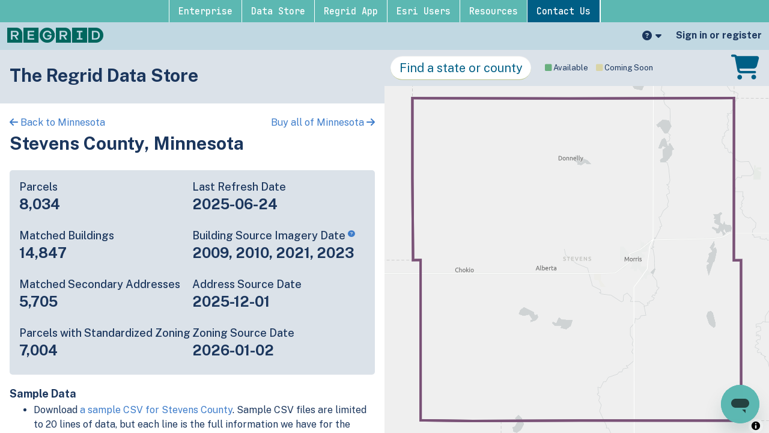

--- FILE ---
content_type: text/html; charset=utf-8
request_url: https://app.regrid.com/store/us/mn/stevens
body_size: 30063
content:
<!DOCTYPE html>
<html lang='en'>
<head>
<meta charset='utf-8'>
<meta content='width=device-width, initial-scale=1.0, maximum-scale=1.0, user-scalable=no' name='viewport'>
<title>
Stevens County, Minnesota parcel data - Regrid

</title>
<script src="//script.crazyegg.com/pages/scripts/0109/1382.js" async="async"></script>
<script>
  var data = {"popup":[null,null],"admin":null,"current_user_id":null,"dataset":"sitecontrol","dimensions_host":"https://app.regrid.com","ds":"us","ds_names":["us","2019","2018","2017","2016","2015","2014","2013","2012","2011"],"ds_lookup":{"sitecontrol":"us","pig":"2019","dog":"2018","rooster":"2017","monkey":"2016","sheep":"2015","horse":"2014","snake":"2013","dragonfly":"2012","rabbit":"2011"},"env":"production","esri_basemap_key":"AAPK299be3bc75404f02bbe776e20f212e75oX5QWHW4q_AmGhesopDo0ynZefr7cTqo7rny0-QP3YAb3TmtD-hhb0Yi2BKGaBMx","flags":{"csv_streaming":true,"stripe_ach":true,"jwt_mobile":false,"react_map_component":true,"self_serve_api":true,"hubspot":true,"canada_app":true,"ap_auth":false},"groups":[],"group":null,"group_slug":null,"group_token":false,"has_sitecontrol":null,"is_manager":null,"host":"app.regrid.com","mapbox":{"access_token":"pk.eyJ1IjoibG92ZWxhbmQiLCJhIjoibHFTSURFNCJ9.titsQDMlSIud_r60hOlmeA"},"jwt":null,"min_zoom":11,"notifications":[],"plan_name":null,"plan_simple":null,"session_id":{"public_id":"8dd95cbc2c02ef22b8d2a212c19acb0d"},"show_tips":null,"signed_in":false,"sitecontrol":true,"tileserver":"https://tiles.regrid.com","tile_token":null,"username":"Anonymous","usage_and_limits":null,"max_list_count":5000,"support_url":"https://support.regrid.com","localization":{"admin1":{"ca":{"one":"province","other":"provinces"},"us":{"one":"state","other":"states"}},"admin2":{"ca":{"one":"census division","other":"census divisions"},"us":{"one":"county","other":"counties"},"us/pr":{"one":"municipio","other":"municipios"}},"admin3":{"us":{"one":"city","other":"cities"},"ca":{"one":"census subdivision","other":"census subdivisions"},"us/pr":{"one":"barrio","other":"barrios"}}},"limits":{"max_pro_sessions":2,"max_pro_bookmarks":100,"max_pro_hoods":10,"max_hood_sqmi":80,"max_free_hoods":0,"max_free_bookmarks":0,"max_geojson":8000,"max_list_count":5000,"max_sources":4,"antiscrape_anon":5,"antiscrape_free":25,"antiscrape_pro":1000,"antiscrape_team":2000,"api":{"default_limit":20,"max_radius":32187,"point_limit":1000,"length_limit":150000,"area_limit":1000000000,"area_limit_miles":386.1021,"min_score":0.5,"tokens":5,"tokens_admin":10,"tokens_admin_eval":1,"batch_slice_size":500,"batch_count_limit":100000,"batch_mb_limit":50,"batch_max_active":10}}};
</script>
<script src="/packs/js/runtime-4b0ddfe046da7a4756d2.js" defer="defer"></script>
<script src="/packs/js/697-62ae50cff545637f3634.js" defer="defer"></script>
<script src="/packs/js/913-0ed87c5be47872d99721.js" defer="defer"></script>
<script src="/packs/js/application-6a3efefcf676dd8ebd2b.js" defer="defer"></script>
<script src="/assets/application-0c8f7979f01ff88f78626b942441f5dc71261ac3cabb546b5fdd15aee90c6ea8.js"></script>
<!-- / Lazy load SDK -->
<script crossorigin='anonymous' src='https://js.sentry-cdn.com/9434e191ece3499f96dcb3e13b2fc134.min.js'></script>
<script>
  Sentry.onLoad(function() {
    Sentry.init({
      dsn: 'https://9434e191ece3499f96dcb3e13b2fc134@o68153.ingest.sentry.io/1377081',
      environment: "production",
      //integrations: [new Integrations.BrowserTracing()],
      tracesSampleRate: 0.1
    });
    if(window.data.signed_in) {
      Sentry.configureScope(function(scope) {
        scope.setUser({
          email: null,
          id: window.data.current_user_id
        });
      });
    }
  });
</script>

<script src="https://api.mapbox.com/mapbox-gl-js/v1.7.0/mapbox-gl.js"></script>
<link href="https://api.mapbox.com/mapbox-gl-js/v1.7.0/mapbox-gl.css" rel="stylesheet" />

<script src="/assets/components-69ddd656d5fdb677e32dca8b8ef55bc2749457703492862363e8fdf20aa15e8b.js"></script>
<script>
  // Initialize + config GA4 as recommended by these migration docs:
  //   https://support.google.com/analytics/answer/10271001?hl=en#zippy=%2Cin-this-article
  //   https://support.google.com/analytics/answer/9310895#zippy=%2Cin-this-article
  // This block is above the GTM container loader so that it will already have user_id present when it inits
  window.dataLayer = window.dataLayer || [];
  function gtag(){dataLayer.push(arguments);}
  gtag('js', new Date());
  
  // Initial user-data variables
  // - user_id gets read into a GTM variable and passed to the special user_id GA4 var 
  // - we used to pass window.data.plan_name in a custom dimension too
  let gtagConfig = {};
  if(window.data.current_user_id) {
    // Leave property missing/undefined if we have these null
    // They also seem to want a string property vs numeric
    gtagConfig.user_id = _.toString(window.data.current_user_id);
  }
  if(window.data.group) {
    gtagConfig.group_id = _.toString(window.data.group.id);
  }
  dataLayer.push(gtagConfig);
  gtag('config', 'G-NGWML8455J');
</script>
<script>
  (function(w,d,s,l,i){w[l]=w[l]||[];w[l].push({'gtm.start':
  new Date().getTime(),event:'gtm.js'});var f=d.getElementsByTagName(s)[0],
  j=d.createElement(s),dl=l!='dataLayer'?'&l='+l:'';j.async=true;j.src=
  'https://www.googletagmanager.com/gtm.js?id='+i+dl;f.parentNode.insertBefore(j,f);
  })(window,document,'script','dataLayer','GTM-TQGH3PV');
</script>

<script>
  // Limited HubSpot Embed 
  // omits banner functionality, web interactivity, Facebook ad integration, form collection
  
  // This turns off dynamic loading of all the other HS scripts (see https://github.com/loveland/wdwot/pull/5894)
  var _hsq = _hsq || [];
  _hsq.push(['setTrackingGate', 'AnalyticsTracking:BlockEmbeddedScriptReload']);
  
  (function(scriptId) {
    // Check if the script already exists ("hs-analytics")
    if (!document.getElementById(scriptId)) {
      var newScript = document.createElement("script");
      newScript.src = "https://js.hs-analytics.net/analytics/1691517900000/9363140.js";
      newScript.type = "text/javascript";
      newScript.id = scriptId; // "hs-analytics"
  
      var firstScript = document.getElementsByTagName("script")[0];
      firstScript.parentNode.insertBefore(newScript, firstScript);
    }
  })("hs-analytics");
  
  // Limited HubSpot Embed - one line
  // omits banner functionality, web interactivity, Facebook ad integration, form collection
  // !function(e,t){if(!document.getElementById(e)){var c=document.createElement("script");c.src="https://js.hs-analytics.net/analytics/1691517900000/9363140.js",c.type="text/javascript",c.id=e;var n=document.getElementsByTagName("script")[0];n.parentNode.insertBefore(c,n)}}("hs-analytics");
  
  
  // Full HubSpot Embed 
  // includes banner functionality, web interactivity, Facebook ad integration, form collection
  // Start of HubSpot Embed Code
  // var s = document.createElement('script');
  // s.type = 'text/javascript';
  // s.async = true;
  // s.defer = true;
  // s.src = '//js.hs-scripts.com/9363140.js';
  // s.id = 'hs-script-loader';
  // document.getElementsByTagName('head')[0].appendChild(s);
  // End of HubSpot Embed Code
</script>

<script>
  function loadZendesk() {
    var script = document.createElement('script');
    script.id = 'ze-snippet';
    script.src = "https://static.zdassets.com/ekr/snippet.js?key=5a21b789-89a8-42bc-b298-4e065babad00";
    script.async = true;
    document.head.appendChild(script);
    script.addEventListener('load', function() {
      initZendesk();
    })
  }
  
  function initZendesk() {
    let zendeskSettings = {"metadata":{"21374011251476":"web"},"tags":["webapp"]};
    // Authenticated identity - https://developer.zendesk.com/api-reference/widget-messaging/web/authentication/
    if(zendeskSettings.jwt) {
      zE("messenger", "loginUser", function(callback) {
        callback(zendeskSettings.jwt);
      });
    }
    if(zendeskSettings.metadata) {
      // https://support.zendesk.com/hc/en-us/articles/5658339908378
      let fieldArray = Object.entries(zendeskSettings.metadata).map(([id, value]) => {
        return { id: id, value: value };
      });
      zE('messenger:set', 'conversationFields', fieldArray);
    }
    if(zendeskSettings.tags) {
      zE('messenger:set', 'conversationTags', zendeskSettings.tags);
    }
  }
  
  // Don't show on mobile
  // https://developer.zendesk.com/documentation/classic-web-widget-sdks/chat-widget/customising-the-widget/hiding-the-chat-widget-on-mobile-devices/
  (function() {
    let ua = navigator.userAgent.toLowerCase(), platform = navigator.platform.toLowerCase();
    let platformName = ua.match(/ip(?:ad|od|hone)/) ? 'ios' : (ua.match(/(?:webos|android)/) || platform.match(/mac|win|linux/) || ['other'])[0],
    isMobile = /ios|android|webos/.test(platformName);
    if(!isMobile) {
      loadZendesk();
    }
  })();
</script>

<link rel="stylesheet" media="all" href="/assets/application-c0621e9192d260945e0c5ae5642ccc0fd5bc4ccebb788f4b06201789b9f66aa3.css" />
<meta content='IE=edge' http-equiv='X-UA-Compatible'>
<meta http-equiv='x-pjax-version'>
<link rel="alternate" type="application/rss+xml" title="RSS" href="https://app.regrid.com/blog.rss" />
<meta content='Stevens County, Minnesota parcel data - Regrid' name='title'>
<meta content='parcels properties detroit city tax foreclosure advocates blight surveys vacancy blexting blext real land use estate mobile motor city mapping open data database' name='keywords'>
<meta content='Regrid.com is dedicated to putting America online parcel by parcel. We work with governments, developers, neighborhood groups, and passionate individuals to gather and present information about property in clear, actionable ways. In Detroit our community missions include arming people with information to battle a plague of tax foreclosures and running an ongoing survey of property conditions to help fight blight.' name='description'>
<meta content='A5CD5975BFD5109FCFC2157E7EEE1B2A' name='msvalidate.01'>
<meta content='2901636,620415163' property='fb:admins'>
<meta content='Stevens County, Minnesota parcel data' property='og:title'>
<meta content='https://app.regrid.com/store/us/mn/stevens' property='og:url'>
<meta content='Regrid' property='og:site_name'>
<meta content='website' property='og:type'>
<meta content='https://app.regrid.com/us/mn/stevens/icon.jpeg' property='og:image'>
<meta content='summary_large_image' property='twitter:card'>
<meta content='Stevens County, Minnesota parcel data' property='twitter:title'>
<meta content='@regridapp' property='twitter:creator'>
<meta content='https://app.regrid.com/store/us/mn/stevens' property='twitter:url'>
<meta content='159 million parcel boundaries and records covering 99% of Americans across 3,229 counties and growing. Purchase high quality, standardized parcel data by the county, state, or nationwide.' property='twitter:description'>
<meta content='https://app.regrid.com/us/mn/stevens/icon.jpeg' property='twitter:image'>
<meta property='map.name'>
<meta property='map.slug'>
<meta property='map.auction'>
<meta property='group.name'>
<meta property='group.slug'>
<meta content='159 million parcel boundaries and records covering 99% of Americans across 3,229 counties and growing. Purchase high quality, standardized parcel data by the county, state, or nationwide.' property='og:description'>
<meta content='marketing' property='page_type'>
<link rel="apple-touch-icon" sizes="180x180" href="/assets/favicons/apple-touch-icon.png">
<link rel="icon" type="image/png" sizes="32x32" href="/assets/favicons/favicon-32x32.png">
<link rel="icon" type="image/png" sizes="16x16" href="/assets/favicons/favicon-16x16.png">
<link rel="manifest" href="/assets/favicons/site.webmanifest">
<link rel="shortcut icon" href="/assets/favicons/favicon.ico">
<meta name="theme-color" content="#ffffff">

<meta name="csrf-param" content="authenticity_token" />
<meta name="csrf-token" content="uYIAAo1IHnt/1JsL2WDww7pX7Sil5bmFycIMeHqNkgWx8RYA3qx3svjHpgKA6v28cxKfPWA+kRhEhkCamuqf6A==" />
<meta name="action-cable-url" content="/cable" />

</head>
<body class='production free not-signed-in plan-free'>
<noscript>
<iframe height='0' src='https://www.googletagmanager.com/ns.html?id=GTM-TQGH3PV' style='display:none;visibility:hidden' width='0'></iframe>
</noscript>
<div class='all'>
<div class='modal mobile-only' id='mobile-app'>
<div class='modal-dialog'>
<div class='modal-content'>
<a class='close'>
<i class='fas fa-times' id='x-button'></i>
</a>
<div class='container'>
<p class='centered bold'>
Get the Regrid App for a better mobile experience
</p>
<div class='centered'>
<a class='btn btn-primary btn-lg btn-round' href='https://regrid.com/apps' id='app-btn'>
Get App
</a>
</div>
</div>
</div>
</div>
</div>
<script>
  $(document).ready(function() {
    // Hide modal if it has been closed recently
    if (localStorage.getItem('app-banner-closed')) {
      $('#mobile-app.modal').hide();
    } else {
      $('#mobile-app #x-button').click(function(e) {
        $('#mobile-app.modal').hide();
        localStorage.setItem('app-banner-closed', true);
      });
  
      // Detect OS and modify button href
      var userAgent = navigator.userAgent || navigator.vendor || window.opera;
      var $appBtn = $('#app-btn');
  
      // Windows Phone must come first because its UA also contains "Android"
      if(userAgent.match(/windows phone/i)) {
        return;
      } else if(userAgent.match(/android/i)) {
        $appBtn.attr('href', 'https://play.google.com/store/apps/details?id=com.loveland.pr');
      } else if(userAgent.match(/ipad|iphone|ipad/i)) {
        $appBtn.attr('href', 'https://itunes.apple.com/us/app/loveland-next/id1338927298?mt=8');
      }
    }
  });
</script>

<!-- See marketing_nav.scss for notes -->

<div id="marketing-nav" class="hd-row hd-row-2">
  <div class="hd-container">
    <ul class="hd-nav">
      <li>
        <a href="https://regrid.com/enterprise" title="">Enterprise</a>
        <div class="sub-menu">
          <div class="hd-row">
            <div class="col-6">
              <div class="sb-menu-v2">
                <h3 class="flex-row-start">
                  <img
                    class="mm-image"
                    src="https://regrid.com/hubfs/nationwide-parcel-data-2.svg"
                    alt="Regrid premium parcel data menu icon"
                  />
                  <span>Premium Parcels</span>
                </h3>
                <ul>
                  <li class="sb-menu-li">
                    <a href="https://regrid.com/enterprise" title="">
                      <img
                        src="https://regrid.com/hubfs/parcel%20-data.svg"
                        alt="US Parcel Data"
                      />
                      <span>U.S. Parcels</span>
                    </a>
                  </li>

                  <li class="sb-menu-li">
                    <a href="https://regrid.com/canada" title="">
                      <img
                        src="https://regrid.com/hubfs/canada_nav-menu-icon.png"
                        alt="Canada Parcel Data"
                      />
                      <span>Canadian Parcels</span>
                    </a>
                  </li>

                  <li class="sb-menu-li">
                    <a href="https://regrid.com/global" title="">
                      <img
                        src="https://regrid.com/hubfs/global-icon.png"
                        alt="Global Parcel Data"
                      />
                      <span>Global Parcels</span>
                    </a>
                  </li>
                </ul>
                <div class="sb-menu-divider"></div>
              </div>
              <div class="sb-menu-v2">
                <h3 class="flex-row-start">
                  <img
                    class="mm-image"
                    src="https://regrid.com/hubfs/Nav%20Menu%20Icons/arc-eng-con_menu-icon-1.svg"
                    alt="Spatial add-ons menu icon"
                  />
                  <span>Spatial Add-Ons</span>
                </h3>

                <ul>
                  <li class="sb-menu-li">
                    <a href="https://regrid.com/building-footprints" title="">
                      <img
                        src="https://regrid.com/hubfs/matched-buildings_color.png"
                        alt="Matched building footprints menu icon"
                      />
                      <span>Matched Building Footprints</span>
                    </a>
                  </li>

                  <li class="sb-menu-li">
                    <a
                      href="https://regrid.com/validated-us-addresses"
                      title=""
                    >
                      <img
                        src="https://regrid.com/hubfs/secondary-addresses-door_color-2025.png"
                        alt="Matched secondary addresses menu icon"
                      />
                      <span>Matched Secondary Addresses</span>
                    </a>
                  </li>

                  <li class="sb-menu-li">
                    <a href="https://regrid.com/zoning" title="">
                      <img
                        src="https://regrid.com/hubfs/zoning-icon_color-2025.png"
                        alt="Standardized zoning menu icon"
                      />
                      <span>Standardized Zoning</span>
                    </a>
                  </li>

                  <li class="sb-menu-li">
                    <a
                      href="https://regrid.com/enhanced-property-ownership"
                      title=""
                    >
                      <img
                        src="https://regrid.com/hubfs/enhanced-ownership-1.svg"
                        alt="Enhanced property ownership menu icon"
                      />
                      <span>Daily Ownership Updates</span>
                    </a>
                  </li>
                </ul>
              </div>
            </div>

            <div class="col-6">
              <div class="sb-menu-v2">
                <h3 class="flex-row-start">
                  <img
                    class="mm-image"
                    src="https://regrid.com/hubfs/roadway-row-icon_2025-1.png"
                    alt="Roadway ROW menu icon"
                  />
                  <span>Roadway ROW</span>
                </h3>

                <ul>
                  <li class="sb-menu-li">
                    <a href="https://regrid.com/roadway" title="">
                      <img
                        src="https://regrid.com/hubfs/self-serve-parcel-api-1.svg"
                        alt="U.S. Roadway Polygons menu icon"
                      />
                      <span>U.S. Roadway Polygons</span>
                    </a>
                  </li>
                </ul>
                <div class="sb-menu-divider"></div>
              </div>

              <div class="sb-menu-v2">
                <h3 class="flex-row-start">
                  <img
                    class="mm-image"
                    src="https://regrid.com/hubfs/support.svg"
                    alt="Regrid Data Access group menu icon"
                  />
                  <span>Data Access</span>
                </h3>

                <ul>
                  <li class="sb-menu-li">
                    <a href="https://app.regrid.com/store" title="">
                      <img
                        src="https://regrid.com/hubfs/data-store-2.svg"
                        alt="Coverage map menu icon"
                      />
                      <span>Coverage Map</span>
                    </a>
                  </li>

                  <li class="sb-menu-li">
                    <a
                      href="https://support.regrid.com/parcel-data/schema"
                      title=""
                    >
                      <img
                        src="https://regrid.com/hubfs/blog_resources_icon-1.svg"
                        alt="Parcel Schema menu icon"
                      />
                      <span>Parcel Schema</span>
                    </a>
                  </li>

                  <li class="sb-menu-li">
                    <a
                      href="https://support.regrid.com/bulk-files/bulk-data-formats"
                      title=""
                    >
                      <img
                        src="https://regrid.com/hubfs/bulk-file-folder-icon_2025%20(1).png"
                        alt="Bulk Files menu icon"
                      />
                      <span>Bulk Files</span>
                    </a>
                  </li>

                  <li class="sb-menu-li">
                    <a
                      href="https://regrid.com/feature-service"
                      title=""
                    >
                      <img
                        src="https://regrid.com/hubfs/feature-service_icon_2025.png"
                        alt="Feature Service menu icon"
                      />
                      <span>Feature Service</span>
                    </a>
                  </li>

                  <li class="sb-menu-li">
                    <a
                      href="https://regrid.com/api"
                      title=""
                    >
                      <img
                        src="https://regrid.com/hubfs/api-icon_2025.png"
                        alt="Parcel API & Tiles menu icon"
                      />
                      <span>Parcel API & Tiles</span>
                    </a>
                  </li>

                  <li class="sb-menu-li">
                    <a
                      href="https://support.regrid.com/api/section/interactive-api-sandbox"
                      title=""
                    >
                      <img
                        src="https://regrid.com/hubfs/interactive-api-sandbox_icon_2025.png"
                        alt=""
                      />
                      <span>Interactive API Sandbox</span>
                    </a>
                  </li>
                </ul>
              </div>
            </div>
          </div>
        </div>
      </li>
      <li>
        <a href="https://app.regrid.com/store" title="">Data Store</a>
      </li>
      <li>
        <a href="https://regrid.com/property-app" title="">Regrid App</a>
      </li>
      <li>
        <a href="https://regrid.com/esri" title="">Esri Users</a>
      </li>
      <li>
        <a href="https://support.regrid.com" title="">Resources</a>

          <div class="sub-menu">
            <div class="hd-row">
              <div class="col-6">
                <div class="sb-menu-v2">
                  <h3 class="flex-row-start">
                    <img
                      class="mm-image"
                      src="https://regrid.com/hubfs/support.svg"
                      alt="Support menu icon"
                    />
                    <span>Support</span>
                  </h3>

                  <ul>
                    <li class="sb-menu-li">
                      <a href="https://support.regrid.com" title="">
                        <img
                          src="https://regrid.com/hubfs/support_resources_icon-1.svg"
                          alt="Support site menu icon"
                        />
                        <span>Support Site</span>
                      </a>
                    </li>

                    <li class="sb-menu-li">
                      <a
                        href="https://www.youtube.com/playlist?list=PLwSzIfVit8o7SzRYilD8wKGbqtAYA7bsv"
                        title=""
                      >
                        <img
                          src="https://regrid.com/hubfs/tutorialvideos_resources_icon.svg"
                          alt="Tutorial videos menu icon"
                        />
                        <span>Tutorial Videos</span>
                      </a>
                    </li>
                  </ul>

                  <div class="sb-menu-divider"></div>
                </div>
                <div class="sb-menu-v2">
                  <h3 class="flex-row-start">
                    <img
                      class="mm-image"
                      src="https://regrid.com/hubfs/content.svg"
                      alt="Content menu icon"
                    />
                    <span>Content</span>
                  </h3>

                  <ul>
                    <li class="sb-menu-li">
                      <a href="https://regrid.com/blog" title="">
                        <img
                          src="https://regrid.com/hubfs/blog_resources_icon-1.svg"
                          alt="Blog menu icon"
                        />
                        <span>Blog</span>
                      </a>
                    </li>

                    <li class="sb-menu-li">
                      <a href="https://regrid.com/customers" title="">
                        <img
                          src="https://regrid.com/hubfs/testimonials_resources_icon-1.svg"
                          alt="Customer stories menu icon"
                        />
                        <span>Customer Stories</span>
                      </a>
                    </li>

                    <li class="sb-menu-li">
                      <a href="https://regrid.com/reports" title="">
                        <img
                          src="https://regrid.com/hubfs/reports_resources_icon-2.svg"
                          alt="Reports menu icon"
                        />
                        <span>Reports</span>
                      </a>
                    </li>
                  </ul>
                </div>
              </div>

              <div class="col-6">
                <div class="sb-menu-v2">
                  <h3 class="flex-row-start">
                    <img
                      class="mm-image"
                      src="https://regrid.com/hubfs/Nav%20Menu%20Icons/bro-tele_menu-icon-1.svg"
                      alt="Programs menu icon"
                    />
                    <span>Programs</span>
                  </h3>

                  <ul>
                    <li class="sb-menu-li">
                      <a href="https://regrid.com/purpose" title="">
                        <img
                          src="https://regrid.com/hubfs/Nav%20Menu%20Icons/academia_menu-icon.svg"
                          alt="academia_menu-icon"
                        />
                        <span>Nonprofit &amp; Academia</span>
                      </a>
                    </li>

                    <li class="sb-menu-li">
                      <a href="https://regrid.com/giving" title="">
                        <img
                          src="https://regrid.com/hubfs/Nav%20Menu%20Icons/academia_menu-icon.svg"
                          alt="Regrid giving menu icon"
                        />
                        <span>Regrid Giving</span>
                      </a>
                    </li>
                  </ul>
                  <div class="sb-menu-divider"></div>
                </div>



              <div class="sb-menu-v2">
                <h3 class="flex-row-start">
                  <img
                    class="mm-image"
                    src="https://regrid.com/hubfs/Nav%20Menu%20Icons/shop_icon_2025%20(2).png"
                    alt="Shop menu icon"
                  />
                  <span>Shop</span>
                </h3>

                <ul>
                  <li class="sb-menu-li">
                    <a target="_blank" rel="noopener noreferrer" href="https://shops.swagup.com/aQUyMTQxOGEz/the-regrid-store" title="">
                      <img
                        src="https://regrid.com/hubfs/Nav%20Menu%20Icons/merch_icon_2025.png"
                        alt="academia_menu-icon"
                      />
                      <span>Regrid Merch</span>
                    </a>
                  </li>
                </ul>
              </div>
            </div>
          </div>
        </div>
      </li>
      <li>
        <a
          href="https://regrid.com/parcel-data-expert"
          title=""
          class="hd-cta-btn"
          >Contact Us
        </a>
      </li>
      <li>
        <a
          href="#"
          title="Hide this menu and remember my choice"
          class="close-btn"
          >Hide Menu
        </a>
      </li>
    </ul>
  </div>
</div>

<div class='plan-free mapboxgl-ff' id='header'>
<nav class='brand'>
<ul class='nav'>
<!-- / If we're on a marketing / non-group page, show the regrid.com link -->
<li class='mobile-first'>
<a aria-label='Regrid home' data-skip-pjax data-tab='welcome' href='https://regrid.com' title='Regrid home'>
<img class="logo" src="/assets/logos/REGRID_logo_primary_horiz_trans_329c-891bc5502b2749f2f0699ca91a9b6d01f0a06eb2dc67639a0ab0ea08750b7087.png" />
</a>
</li>
<li class='grow'></li>
<!-- / Support -->
<li>
<div class='dropdown'>
<span aria-expanded='false' aria-label='Support' class='dropdown-toggle' data-toggle='dropdown'>
<i class="fas fa-question-circle" aria-hidden="true"></i>
<span class='mobile-only'>Support</span>
<i class="fas fa-caret-down" aria-hidden="true"></i>
</span>
<ul class='dropdown-menu pull-right'>
<li>
<a aria-label='Support' href='https://support.regrid.com' target='llsupport'>Support</a>
</li>
<li>
<a aria-label='Platform FAQ' href='https://support.regrid.com/articles/FAQs' target='llsupport'>Platform FAQ</a>
</li>
<li>
<a aria-label='Parcel Data FAQ' href='https://support.regrid.com/articles/parcel-data-faq' target='llsupport'>Parcel Data FAQ</a>
</li>
<li>
<a href='https://regrid.com/tutorials'>Tutorials</a>
</li>
</ul>
</div>
</li>
<!-- / Current User / Sign-In -->
<li>
<a data-path='me' data-skip-pjax='1' data-toggle='modal' href='#signinModal'>
<div class='tablet-only'>
<i class="fas fa-user" aria-hidden="true"></i>
</div>
<div class='notablet'>Sign in or register</div>
<div class='mobile-only'>Sign in or register</div>
</a>
</li>
</ul>
<div class='mobile-only'>
<p class='brand-nav-message guide-msg speech'>
Regrid is the leading provider of land parcels & location context data for your maps, apps & spatial analysis.
</p>
<p class='brand-nav-message guide-msg speech'>
If you and your team are looking for high-quality, standardized <a target="_blank" href="https://regrid.com/parcels">nationwide parcel data</a>, then reach out to our team at <a href="mailto:parcels@regrid.com">parcels@regrid.com</a> to get the conversation started.
</p>
</div>
</nav>
</div>
<a class='mapboxgl-ff' data-skip-pjax='1' href='#' id='sandwich'>
<i class="fas fa-bars" aria-hidden="true"></i>
</a>
<div class='mapboxgl-ff ' id='spinner'>
<div class='subspin'></div>
<div class='subspin'></div>
<div class='subspin'></div>
<div class='subspin'></div>
<div class='subspin'></div>
<div class='subspin'></div>
</div>

<div id='pjax-container'>
<div class='app parcelverse'>
<div class='show' id='waterfall'>
<div class='tab-content county'>
<div class='tab-pane active' id='overview'>
<section class='contrast omg-background homepage'>
<div class='omg-background-in'>
<h2 class='title'>The Regrid Data Store</h2>
</div>
</section>

<div class='county-arrows'>
<div class='back-link'>
<a href="/store/us/mn"><i class='fas fa-arrow-left'></i>
Back to Minnesota
</a></div>
<div class='buy-link'>
<a href="/store/us/mn/buy">Buy all of Minnesota
<i class='fas fa-arrow-right'></i>
</a></div>
</div>
<h2>Stevens County, Minnesota</h2>
<section class='basics rounded padded'>
<div class='factoid'>
<p class='h4 margin-btm-sm'>Parcels</p>
<p class='h3 bold margin-top-sm'>8,034</p>
</div>
<div class='factoid'>
<p class='h4 margin-btm-sm'>Last Refresh Date</p>
<p class='h3 bold margin-top-sm'>2025-06-24</p>
</div>
<div class='factoid'>
<p class='h4 margin-btm-sm'>Matched Buildings</p>
<p class='h3 bold margin-top-sm'>14,847</p>
</div>
<div class='factoid'>
<p class='h4 margin-btm-sm'>
Building Source Imagery Date
<a href='https://support.regrid.com/articles/buildings-faq/#how-often-is-the-data-updated'>
<i class='fas fa-question-circle source-tip xsmall vertical-top'></i>
</a>
</p>
<p class='h3 bold margin-top-sm'>2009, 2010, 2021, 2023</p>
</div>
<div class='factoid'>
<p class='h4 margin-btm-sm'>Matched Secondary Addresses</p>
<p class='h3 bold margin-top-sm'>5,705</p>
</div>
<div class='factoid'>
<p class='h4 margin-btm-sm'>Address Source Date</p>
<p class='h3 bold margin-top-sm'>2025-12-01</p>
</div>
<div class='factoid'>
<p class='h4 margin-btm-sm'>Parcels with Standardized Zoning</p>
<p class='h3 bold margin-top-sm'>7,004</p>
</div>
<div class='factoid'>
<p class='h4 margin-btm-sm'>Zoning Source Date</p>
<p class='h3 bold margin-top-sm'>2026-01-02</p>
</div>
</section>
<h4>Sample Data</h4>
<ul>
<li>
Download <a data-skip-pjax="1" href="/store/us/mn/stevens/sample.csv">a sample CSV for Stevens County</a>.
Sample CSV files are limited to 20 lines of data, but each line is the full
information we have for the parcel record. Not every county provides
every attribute; full coverage information is listed below.
</li>
<li>
<a target="_blank" href="/us/mn/stevens">Explore Stevens County data on the Regrid mapping platform</a>
</li>
<li>
Download and review our 'Standard' and 'Premium' parcel data sample shapefiles for <a data-skip-pjax="1" href="/store/us/ar/faulkner/sample.shp">Faulkner, AR</a>
and <a data-skip-pjax="1" href="/store/us/in/fulton/sample.shp">Fulton, IN</a>
</li>
<li>
For our Premium + Matched Secondary Addresses schema, download a secondary addresses sample csv for <a data-skip-pjax="1" href="/store/us/ar/faulkner/address_sample.csv">Faulkner, AR</a> and <a data-skip-pjax="1" href="/store/us/in/fulton/address_sample.csv">Fulton, IN</a>.
</li>
<li>
For our Premium + Matched Building Footprints schema, download a buildings sample shapefile for <a data-skip-pjax="1" href="/store/us/ar/faulkner/building_sample.shp">Faulkner, AR</a> and <a data-skip-pjax="1" href="/store/us/in/fulton/building_sample.shp">Fulton, IN</a>.
</li>
<li>
For our Standardized Zoning schema, download a <a data-skip-pjax="1" href="/store/us/mn/stevens/zoning_sample.csv">standardized zoning sample CSV for Stevens County</a>.
</li>
<li>
See our <a target="_blank" href="/store/license">data store license agreement</a>
</li>
</ul>
<section>
<div class='ie11-only padded frame'>
<h4 class='warning'>Please use Edge, Firefox, or Chrome to purchase data</h4>
<p>We're sorry, we don't currently support using Internet Explorer 11 to purchase data.</p>
</div>
<script>
  $(document).ready(function() {
    if (!!window.MSInputMethodContext && !!document.documentMode) {
      $('.ie11-only').css('display', 'block');
    }
  });
</script>

<div data-react-class="Parcelverse/ProductSelector" data-react-props="{&quot;cart&quot;:{},&quot;headline&quot;:&quot;Stevens County&quot;,&quot;path&quot;:&quot;/us/mn/stevens&quot;,&quot;products&quot;:[{&quot;id&quot;:&quot;spreadsheet&quot;,&quot;variant&quot;:&quot;standard&quot;,&quot;format&quot;:&quot;spreadsheet&quot;,&quot;name&quot;:&quot;CSV Standard&quot;,&quot;format_types&quot;:[&quot;CSV&quot;],&quot;schemas&quot;:{&quot;regrid&quot;:&quot;https://support.regrid.com/parcel-data/schema&quot;},&quot;schema&quot;:{},&quot;coverage_report&quot;:&quot;https://docs.google.com/spreadsheets/d/1rvRYv6_ppZlwbmyi2kbzemot6FOEm2EEPdHPyENTQPE/&quot;,&quot;description&quot;:&quot;Tabular data with all \u003ca href=&#39;#standard-attributes&#39;\u003eavailable standard attributes\u003c/a\u003e for use in Excel and other applications.&quot;,&quot;price&quot;:150},{&quot;id&quot;:&quot;spreadsheet-premium&quot;,&quot;variant&quot;:&quot;premium&quot;,&quot;format&quot;:&quot;spreadsheet&quot;,&quot;name&quot;:&quot;CSV Premium&quot;,&quot;format_types&quot;:[&quot;CSV&quot;],&quot;schemas&quot;:{&quot;regrid&quot;:&quot;https://support.regrid.com/parcel-data/schema&quot;},&quot;coverage_report&quot;:&quot;https://docs.google.com/spreadsheets/d/1rvRYv6_ppZlwbmyi2kbzemot6FOEm2EEPdHPyENTQPE/&quot;,&quot;description&quot;:&quot;Tabular data, plus premium \u003ca href=&#39;/pages/vacancy&#39; target=&#39;llext&#39;\u003evacancy, residential delivery indicator\u003c/a\u003e, and \u003ca href=&#39;https://support.regrid.com/articles/parcel-data-faq&#39; target=&#39;llext&#39;\u003ebuilding footprint\u003c/a\u003e attributes.&quot;,&quot;price&quot;:250},{&quot;id&quot;:&quot;standard&quot;,&quot;variant&quot;:&quot;standard&quot;,&quot;format&quot;:&quot;all&quot;,&quot;name&quot;:&quot;Standard Parcel Data&quot;,&quot;format_types&quot;:[&quot;FileGDB&quot;,&quot;SHP&quot;,&quot;GeoPKG&quot;,&quot;GeoJSON&quot;,&quot;CSV&quot;],&quot;schemas&quot;:{&quot;regrid&quot;:&quot;https://support.regrid.com/parcel-data/schema&quot;},&quot;coverage_report&quot;:&quot;https://docs.google.com/spreadsheets/d/1rvRYv6_ppZlwbmyi2kbzemot6FOEm2EEPdHPyENTQPE/&quot;,&quot;description&quot;:&quot;\u003ca href=&#39;#standard-attributes&#39;\u003eAll available standard attributes\u003c/a\u003e plus parcel geometries.&quot;,&quot;description_no_shapefile&quot;:&quot;\u003ci class=&#39;fas fa-exclamation-circle margin-right-sm&#39;\u003e\u003c/i\u003e\u003cspan class=&#39;italic&#39;\u003eShapefile is not available for download \u003ca href=&#39;https://support.regrid.com/articles/parcel-data-faq/#why-do-some-shapefiles-say-2gb_warn-in-the-file-name&#39;\u003edue to size limitations (\u003e2GB)\u003c/a\u003e. Please \u003ca href=&#39;mailto:parcels@regrid.com&#39; target=&#39;_blank&#39;\u003econtact us\u003c/a\u003e for delivery of this Shapefile.\u003c/span\u003e\u003cp\u003e\u003c/p\u003e&quot;,&quot;price&quot;:300},{&quot;id&quot;:&quot;premium&quot;,&quot;variant&quot;:&quot;premium&quot;,&quot;format&quot;:&quot;all&quot;,&quot;name&quot;:&quot;Premium Parcel Data&quot;,&quot;format_types&quot;:[&quot;FileGDB&quot;,&quot;Shapefile&quot;,&quot;GeoPKG&quot;,&quot;GeoJSON&quot;,&quot;CSV&quot;],&quot;schemas&quot;:{&quot;regrid&quot;:&quot;https://support.regrid.com/parcel-data/schema&quot;},&quot;coverage_report&quot;:&quot;https://docs.google.com/spreadsheets/d/1rvRYv6_ppZlwbmyi2kbzemot6FOEm2EEPdHPyENTQPE/&quot;,&quot;description&quot;:&quot;Everything in our Standard Schema plus premium \u003ca href=&#39;/pages/vacancy&#39; target=&#39;llext&#39;\u003evacancy, residential delivery indicator\u003c/a\u003e, \u003ca href=&#39;https://support.regrid.com/parcel-data/schema#ll_row_parcel&#39; target=&#39;llext&#39;\u003eright-of-way parcels\u003c/a\u003e, and \u003ca href=&#39;https://support.regrid.com/articles/parcel-data-faq/#building-data&#39; target=&#39;llext&#39;\u003ebuilding footprint attributes\u003c/a\u003e.&quot;,&quot;description_no_shapefile&quot;:&quot;\u003ci class=&#39;fas fa-exclamation-circle margin-right-sm&#39;\u003e\u003c/i\u003e\u003cspan class=&#39;italic&#39;\u003eShapefile is not available for download \u003ca href=&#39;https://support.regrid.com/articles/parcel-data-faq/#why-do-some-shapefiles-say-2gb_warn-in-the-file-name&#39;\u003edue to size limitations (\u003e2GB)\u003c/a\u003e. Please \u003ca href=&#39;mailto:parcels@regrid.com&#39; target=&#39;_blank&#39;\u003econtact us\u003c/a\u003e for delivery of this Shapefile.\u003c/span\u003e\u003cp\u003e\u003c/p\u003e&quot;,&quot;price&quot;:500},{&quot;id&quot;:&quot;addresses-addon&quot;,&quot;variant&quot;:&quot;addresses&quot;,&quot;format&quot;:&quot;all&quot;,&quot;name&quot;:&quot;Matched Secondary Addresses&quot;,&quot;addon&quot;:true,&quot;legacy&quot;:false,&quot;addon_description&quot;:&quot;Matched Secondary Addresses&quot;,&quot;format_types&quot;:[&quot;CSV&quot;],&quot;schemas&quot;:{&quot;regrid&quot;:&quot;https://support.regrid.com/parcel-data/schema&quot;,&quot;matched_address&quot;:&quot;https://support.regrid.com/parcel-data/address-schema&quot;},&quot;coverage_report&quot;:&quot;https://docs.google.com/spreadsheets/d/1rvRYv6_ppZlwbmyi2kbzemot6FOEm2EEPdHPyENTQPE/&quot;,&quot;description&quot;:&quot;All \u003ca href=&#39;https://regrid.com/addresses&#39; target=&#39;llext&#39;\u003eknown addresses in the US\u003c/a\u003e, validated, \u003ca href=&#39;https://support.regrid.com/parcel-data/address-schema&#39; target=&#39;llext&#39;\u003estandardized\u003c/a\u003e and matched to \u003ca href=&#39;https://support.regrid.com/parcel-data/schema&#39; target=&#39;llext&#39;\u003eRegrid Premium Schema\u003c/a\u003e. See Sample Data section above to review a sample of matched secondary addresses data.&quot;,&quot;unavailable_message&quot;:&quot;Matched Secondary Addresses are currently not available. Please \u003ca href=&#39;mailto:parcels@regrid.com&#39; target=&#39;_blank&#39;\u003eemail us\u003c/a\u003e if you&#39;re interested in seeing Matched Secondary Addresses for this county.&quot;,&quot;price&quot;:100},{&quot;id&quot;:&quot;buildings-addon&quot;,&quot;variant&quot;:&quot;buildings&quot;,&quot;format&quot;:&quot;all&quot;,&quot;name&quot;:&quot;Matched Building Footprints&quot;,&quot;addon&quot;:true,&quot;legacy&quot;:false,&quot;addon_description&quot;:&quot;Matched Building Footprints&quot;,&quot;format_types&quot;:[&quot;FileGDB&quot;,&quot;SHP&quot;,&quot;CSV&quot;,&quot;GeoPKG&quot;,&quot;GeoJSON&quot;],&quot;schemas&quot;:{&quot;regrid&quot;:&quot;https://support.regrid.com/parcel-data/schema&quot;,&quot;matched_buildings&quot;:&quot;https://support.regrid.com/parcel-data/buildings-schema&quot;},&quot;coverage_report&quot;:&quot;https://docs.google.com/spreadsheets/d/1rvRYv6_ppZlwbmyi2kbzemot6FOEm2EEPdHPyENTQPE/#gid=425686130&quot;,&quot;description&quot;:&quot;Nationwide, \u003ca href=&#39;https://regrid.com/buildings&#39; target=&#39;llext&#39;\u003ematched building footprints\u003c/a\u003e, \u003ca href=&#39;https://support.regrid.com/parcel-data/buildings-schema&#39; target=&#39;llext&#39;\u003estandardized\u003c/a\u003e and matched \u0026 \u003ca href=&#39;#https://support.regrid.com/parcel-data/buildings-schema#regrid-matched-building-footprints-join-file&#39; target=&#39;llext&#39;\u003ejoined\u003c/a\u003e to \u003ca href=&#39;https://support.regrid.com/parcel-data/schema&#39; target=&#39;llext&#39;\u003eRegrid Premium Schema\u003c/a\u003e. See Sample data section above to review a sample of building footprints data.&quot;,&quot;unavailable_message&quot;:&quot;Matched Building Footprints are currently not available. Please \u003ca href=&#39;mailto:parcels@regrid.com&#39; target=&#39;_blank&#39;\u003eemail us\u003c/a\u003e if you&#39;re interested in seeing Matched Buildings Footprints for this county.&quot;,&quot;price&quot;:300},{&quot;id&quot;:&quot;enhanced-buildings-addon&quot;,&quot;variant&quot;:&quot;enhanced_buildings&quot;,&quot;format&quot;:&quot;all&quot;,&quot;name&quot;:&quot;Matched Building Footprints with Height&quot;,&quot;addon&quot;:true,&quot;legacy&quot;:false,&quot;addon_description&quot;:&quot;Matched Building Footprints with Height&quot;,&quot;format_types&quot;:[&quot;SHP&quot;,&quot;CSV&quot;,&quot;GeoPKG&quot;,&quot;GeoJSON&quot;],&quot;schemas&quot;:{&quot;regrid&quot;:&quot;https://support.regrid.com/parcel-data/schema&quot;,&quot;matched_buildings&quot;:&quot;https://support.regrid.com/parcel-data/buildings-schema&quot;},&quot;coverage_report&quot;:&quot;https://docs.google.com/spreadsheets/d/1rvRYv6_ppZlwbmyi2kbzemot6FOEm2EEPdHPyENTQPE/#gid=425686130&quot;,&quot;description&quot;:&quot;\u003ca href=&#39;https://regrid.com/building-footprints&#39; target=&#39;llext&#39;\u003eMatched Building Footprints with Height\u003c/a\u003e adds the vertical components to the Matched Building Footprints. \u003ca href=&#39;https://support.regrid.com/parcel-data/buildings-schema&#39; target=&#39;llext&#39;\u003e Standardized\u003c/a\u003e and matched \u0026 \u003ca href=&#39;https://support.regrid.com/parcel-data/buildings-schema#regrid-matched-building-footprints-join-file&#39; target=&#39;llext&#39;\u003ejoined\u003c/a\u003e to \u003ca href=&#39;https://support.regrid.com/parcel-data/schema&#39; target=&#39;llext&#39;\u003eRegrid Premium Schema\u003c/a\u003e. See Sample data section above to review a sample of building footprints data.&quot;,&quot;unavailable_message&quot;:&quot;Matched Building Footprints with Height are currently not available. Please \u003ca href=&#39;mailto:parcels@regrid.com&#39; target=&#39;_blank&#39;\u003eemail us\u003c/a\u003e if you&#39;re interested in seeing Matched Building Footprints with Height for this county.&quot;,&quot;price&quot;:700},{&quot;id&quot;:&quot;zoning-addon&quot;,&quot;variant&quot;:&quot;zoning&quot;,&quot;format&quot;:&quot;all&quot;,&quot;name&quot;:&quot;Standardized Zoning&quot;,&quot;addon&quot;:true,&quot;legacy&quot;:false,&quot;addon_description&quot;:&quot;Standardized Zoning&quot;,&quot;format_types&quot;:[&quot;FileGDB&quot;,&quot;SHP&quot;,&quot;CSV&quot;,&quot;GeoPKG&quot;,&quot;GeoJSON&quot;],&quot;schemas&quot;:{&quot;regrid&quot;:&quot;https://support.regrid.com/parcel-data/schema&quot;,&quot;zoning&quot;:&quot;https://support.regrid.com/parcel-data/zoning-schema&quot;},&quot;coverage_report&quot;:null,&quot;description&quot;:&quot;Nationwide spatial layer of \u003ca href=&#39;https://regrid.com/zoning&#39; target=&#39;llext&#39;\u003ezoning data\u003c/a\u003e, featuring boundaries, \u003ca href=&#39;https://support.regrid.com/parcel-data/zoning-schema&#39; target=&#39;llext&#39;\u003estandardized attributes\u003c/a\u003e including zoning type, sub-type, permitted use, density, setbacks and FAR, matched to \u003ca href=&#39;https://support.regrid.com/parcel-data/schema&#39; target=&#39;llext&#39;\u003eRegrid Premium Schema\u003c/a\u003e. See Sample data section above to review a sample of standardized zoning data.&quot;,&quot;unavailable_message&quot;:&quot;Standardized Zoning is currently not available. Please \u003ca href=&#39;mailto:parcels@regrid.com&#39; target=&#39;_blank&#39;\u003eemail us\u003c/a\u003e if you&#39;re interested in seeing Standardized Zoning for this county.&quot;,&quot;price&quot;:650}],&quot;premiumAvailable&quot;:true,&quot;shapefileTooLarge&quot;:false,&quot;buildingsNotAvailable&quot;:false,&quot;zoningNotAvailable&quot;:false,&quot;zoningPercentage&quot;:87}" data-react-cache-id="Parcelverse/ProductSelector-0"></div>
</section>
<section>
<h4 id='standard-attributes'>114 Data Attributes:</h4>
<p>
Read more about our <a target="_blank" href="https://support.regrid.com/parcel-data/schema">parcel schema fields</a>
or download a CSV with <a target="_blank" data-skip-pjax="1" href="https://docs.google.com/spreadsheets/d/1rvRYv6_ppZlwbmyi2kbzemot6FOEm2EEPdHPyENTQPE/">detailed coverage data</a>. Have questions? <a href="mailto:parcels@regrid.com">Please reach out</a> &mdash; we're happy to help.
</p>
</section>
<section class='coverage'>
<div data-section='standard'>
<h4 class='coverage pointer'>
Data Field Coverage
</h4>
<table class='table small'>
<tbody>
<tr class=''>
<td>Owner Name</td>
<td class='right'>100%</td>
</tr>
<tr class=''>
<td>Mailing Address</td>
<td class='right'>99%</td>
</tr>
<tr class=''>
<td>Parcel Address</td>
<td class='right'>54%</td>
</tr>
<tr class=''>
<td>Object ID</td>
<td class='right'>100%</td>
</tr>
<tr class=''>
<td>FIPS Code</td>
<td class='right'>100%</td>
</tr>
<tr class=''>
<td>Parcel ID</td>
<td class='right'>100%</td>
</tr>
<tr class=''>
<td>Parcel ID without Formatting</td>
<td class='right'>100%</td>
</tr>
<tr class='disabled'>
<td>State Provided Parcel ID Number</td>
<td class='right'>0%</td>
</tr>
<tr class='disabled'>
<td>Parcel Account Number</td>
<td class='right'>0%</td>
</tr>
<tr class='disabled'>
<td>Parcel Tax Identification Number</td>
<td class='right'>0%</td>
</tr>
<tr class=''>
<td>First Alternative Parcel ID</td>
<td class='right'>99%</td>
</tr>
<tr class='disabled'>
<td>Second Alternative Parcel ID</td>
<td class='right'>0%</td>
</tr>
<tr class='disabled'>
<td>Third Alternative Parcel ID</td>
<td class='right'>0%</td>
</tr>
<tr class='disabled'>
<td>Parcel Use Code</td>
<td class='right'>0%</td>
</tr>
<tr class='disabled'>
<td>Parcel Use Description</td>
<td class='right'>0%</td>
</tr>
<tr class='disabled'>
<td>Zoning Code</td>
<td class='right'>0%</td>
</tr>
<tr class='disabled'>
<td>Zoning Description</td>
<td class='right'>0%</td>
</tr>
<tr class='disabled'>
<td>Structure on Parcel</td>
<td class='right'>0%</td>
</tr>
<tr class='disabled'>
<td>Number of Structures on Parcel</td>
<td class='right'>0%</td>
</tr>
<tr class='disabled'>
<td>Structure Year Built</td>
<td class='right'>0%</td>
</tr>
<tr class='disabled'>
<td>Year Built Effective Date</td>
<td class='right'>0%</td>
</tr>
<tr class='disabled'>
<td>Number of Stories</td>
<td class='right'>0%</td>
</tr>
<tr class='disabled'>
<td>Number of Living Units</td>
<td class='right'>0%</td>
</tr>
<tr class='disabled'>
<td>Number of Rooms</td>
<td class='right'>0%</td>
</tr>
<tr class='disabled'>
<td>Number of Baths</td>
<td class='right'>0%</td>
</tr>
<tr class='disabled'>
<td>Number of Partial Baths</td>
<td class='right'>0%</td>
</tr>
<tr class='disabled'>
<td>Number of Bedrooms</td>
<td class='right'>0%</td>
</tr>
<tr class='disabled'>
<td>Structure Style</td>
<td class='right'>0%</td>
</tr>
<tr class='disabled'>
<td>Parcel Value Type</td>
<td class='right'>0%</td>
</tr>
<tr class='disabled'>
<td>Improvement Value</td>
<td class='right'>0%</td>
</tr>
<tr class='disabled'>
<td>Land Value</td>
<td class='right'>0%</td>
</tr>
<tr class='disabled'>
<td>Total Parcel Value</td>
<td class='right'>0%</td>
</tr>
<tr class='disabled'>
<td>Agricultural Value</td>
<td class='right'>0%</td>
</tr>
<tr class='disabled'>
<td>Last Sale Price</td>
<td class='right'>0%</td>
</tr>
<tr class='disabled'>
<td>Last Sale Date</td>
<td class='right'>0%</td>
</tr>
<tr class='disabled'>
<td>Annual Tax Bill</td>
<td class='right'>0%</td>
</tr>
<tr class='disabled'>
<td>Tax Year</td>
<td class='right'>0%</td>
</tr>
<tr class='disabled'>
<td>Last Ownership Transfer Date</td>
<td class='right'>0%</td>
</tr>
<tr class='disabled'>
<td>Owner Type</td>
<td class='right'>0%</td>
</tr>
<tr class='disabled'>
<td>Unmodified Owner Name</td>
<td class='right'>0%</td>
</tr>
<tr class='disabled'>
<td>Owner First Name</td>
<td class='right'>0%</td>
</tr>
<tr class='disabled'>
<td>Owner Last Name</td>
<td class='right'>0%</td>
</tr>
<tr class='disabled'>
<td>Second Owner Name</td>
<td class='right'>0%</td>
</tr>
<tr class='disabled'>
<td>Third Owner Name</td>
<td class='right'>0%</td>
</tr>
<tr class='disabled'>
<td>Fourth Owner Name</td>
<td class='right'>0%</td>
</tr>
<tr class='disabled'>
<td>Previous Owner Name</td>
<td class='right'>0%</td>
</tr>
<tr class=''>
<td>Mailing Address Second Line</td>
<td class='right'>2%</td>
</tr>
<tr class='disabled'>
<td>Mailing Address Care Of</td>
<td class='right'>0%</td>
</tr>
<tr class=''>
<td>Mailing Address Street Number</td>
<td class='right'>75%</td>
</tr>
<tr class=''>
<td>Mailing Address Street Prefix</td>
<td class='right'>9%</td>
</tr>
<tr class=''>
<td>Mailing Address Street Name</td>
<td class='right'>75%</td>
</tr>
<tr class=''>
<td>Mailing Address Street Type</td>
<td class='right'>62%</td>
</tr>
<tr class=''>
<td>Mailing Address Street Suffix</td>
<td class='right'>3%</td>
</tr>
<tr class='disabled'>
<td>Mailing Address Unit Number</td>
<td class='right'>0%</td>
</tr>
<tr class=''>
<td>Mailing Address City</td>
<td class='right'>99%</td>
</tr>
<tr class=''>
<td>Mailing Address State</td>
<td class='right'>99%</td>
</tr>
<tr class=''>
<td>Mailing Address ZIP Code</td>
<td class='right'>99%</td>
</tr>
<tr class='disabled'>
<td>Mailing Address Country</td>
<td class='right'>0%</td>
</tr>
<tr class='disabled'>
<td>Mailing Address Urbanizacion (Puerto Rico)</td>
<td class='right'>0%</td>
</tr>
<tr class=''>
<td>Original Mailing Address</td>
<td class='right'>99%</td>
</tr>
<tr class='disabled'>
<td>Parcel Address Second Line</td>
<td class='right'>0%</td>
</tr>
<tr class=''>
<td>Parcel Address Number</td>
<td class='right'>43%</td>
</tr>
<tr class=''>
<td>Parcel Address Prefix</td>
<td class='right'>11%</td>
</tr>
<tr class=''>
<td>Parcel Address Street Name</td>
<td class='right'>43%</td>
</tr>
<tr class=''>
<td>Parcel Address Street Type</td>
<td class='right'>39%</td>
</tr>
<tr class='disabled'>
<td>Parcel Address Street Suffix</td>
<td class='right'>0%</td>
</tr>
<tr class='disabled'>
<td>Parcel Address Unit</td>
<td class='right'>0%</td>
</tr>
<tr class=''>
<td>Parcel Address City</td>
<td class='right'>99%</td>
</tr>
<tr class=''>
<td>Original Parcel Address</td>
<td class='right'>99%</td>
</tr>
<tr class=''>
<td>US Census County Subdivision</td>
<td class='right'>100%</td>
</tr>
<tr class=''>
<td>Parcel Address County</td>
<td class='right'>100%</td>
</tr>
<tr class=''>
<td>Parcel Address State</td>
<td class='right'>100%</td>
</tr>
<tr class=''>
<td>Parcel Address Zip Code</td>
<td class='right'>100%</td>
</tr>
<tr class=''>
<td>5 Digit Parcel Zip Code</td>
<td class='right'>100%</td>
</tr>
<tr class='disabled'>
<td>Parcel Urbanizacion</td>
<td class='right'>0%</td>
</tr>
<tr class='disabled'>
<td>Location Name</td>
<td class='right'>0%</td>
</tr>
<tr class=''>
<td>Primary Address Source</td>
<td class='right'>100%</td>
</tr>
<tr class='disabled'>
<td>Legal Description</td>
<td class='right'>0%</td>
</tr>
<tr class='disabled'>
<td>Plat</td>
<td class='right'>0%</td>
</tr>
<tr class='disabled'>
<td>Book</td>
<td class='right'>0%</td>
</tr>
<tr class='disabled'>
<td>Page</td>
<td class='right'>0%</td>
</tr>
<tr class=''>
<td>Block</td>
<td class='right'>35%</td>
</tr>
<tr class=''>
<td>Lot</td>
<td class='right'>39%</td>
</tr>
<tr class='disabled'>
<td>Neighborhood</td>
<td class='right'>0%</td>
</tr>
<tr class='disabled'>
<td>Neighborhood Code</td>
<td class='right'>0%</td>
</tr>
<tr class=''>
<td>Subdivision</td>
<td class='right'>40%</td>
</tr>
<tr class=''>
<td>Latitude</td>
<td class='right'>100%</td>
</tr>
<tr class=''>
<td>Longitude</td>
<td class='right'>100%</td>
</tr>
<tr class=''>
<td>Federal Qualified Opportunity Zone</td>
<td class='right'>100%</td>
</tr>
<tr class=''>
<td>Qualified Opportunity Zone Tract Number</td>
<td class='right'>21%</td>
</tr>
<tr class=''>
<td>Census 2020 Tract</td>
<td class='right'>100%</td>
</tr>
<tr class=''>
<td>Census 2020 Block</td>
<td class='right'>100%</td>
</tr>
<tr class=''>
<td>Census 2020 Blockgroup</td>
<td class='right'>100%</td>
</tr>
<tr class=''>
<td>Census Zip Code Tabulation Area</td>
<td class='right'>100%</td>
</tr>
<tr class=''>
<td>Last County Refresh Date</td>
<td class='right'>100%</td>
</tr>
<tr class='disabled'>
<td>Source URL</td>
<td class='right'>0%</td>
</tr>
<tr class='disabled'>
<td>Recorded Area (text)</td>
<td class='right'>0%</td>
</tr>
<tr class='disabled'>
<td>Total Square Footage of Structures</td>
<td class='right'>0%</td>
</tr>
<tr class='disabled'>
<td>Building Area</td>
<td class='right'>0%</td>
</tr>
<tr class='disabled'>
<td>Area Building Definition</td>
<td class='right'>0%</td>
</tr>
<tr class=''>
<td>Deeded Acres</td>
<td class='right'>100%</td>
</tr>
<tr class='disabled'>
<td>County-Provided Acres</td>
<td class='right'>0%</td>
</tr>
<tr class='disabled'>
<td>County-Provided Parcel Square Feet</td>
<td class='right'>0%</td>
</tr>
<tr class=''>
<td>Regrid Calculated Parcel Acres</td>
<td class='right'>100%</td>
</tr>
<tr class=''>
<td>Regrid Calculated Parcel Square Feet</td>
<td class='right'>100%</td>
</tr>
<tr class=''>
<td>PLSS Township</td>
<td class='right'>99%</td>
</tr>
<tr class=''>
<td>PLSS Section</td>
<td class='right'>99%</td>
</tr>
<tr class=''>
<td>PLSS Range</td>
<td class='right'>99%</td>
</tr>
<tr class='disabled'>
<td>Date of Last Revision</td>
<td class='right'>0%</td>
</tr>
<tr class=''>
<td>Parcel Path</td>
<td class='right'>100%</td>
</tr>
<tr class=''>
<td>Stable ID Status</td>
<td class='right'>100%</td>
</tr>
<tr class=''>
<td>Regrid UUID</td>
<td class='right'>100%</td>
</tr>
<tr class='disabled'>
<td>Parcel Stack UUID</td>
<td class='right'>0%</td>
</tr>
<tr class=''>
<td>Last Modified</td>
<td class='right'>100%</td>
</tr>
</tbody>
</table>
</div>
</section>
<section class='coverage'>
<div data-section='premium'>
<h4 class='coverage pointer'>
Premium field coverage
</h4>
<table class='table small'>
<tbody>
<tr class='premium'>
<td colspan='2'>
Read More about our <a href="/pages/vacancy">USPS fields</a> and <a href="https://support.regrid.com/articles/parcel-data-faq">building data</a>
</td>
</tr>
<tr class='disabled'>
<td>Zoning Type</td>
<td class='right'>0%</td>
</tr>
<tr class='disabled'>
<td>Zoning Subtype</td>
<td class='right'>0%</td>
</tr>
<tr class='disabled'>
<td>Zoning Code Link</td>
<td class='right'>0%</td>
</tr>
<tr class='disabled'>
<td>Zoning Area ID</td>
<td class='right'>0%</td>
</tr>
<tr class='disabled'>
<td>Homestead Exemption</td>
<td class='right'>0%</td>
</tr>
<tr class=''>
<td>Regrid Calculated Total Address Count</td>
<td class='right'>100%</td>
</tr>
<tr class='disabled'>
<td>FEMA Flood Zone</td>
<td class='right'>0%</td>
</tr>
<tr class='disabled'>
<td>FEMA Flood Zone Subtype</td>
<td class='right'>0%</td>
</tr>
<tr class='disabled'>
<td>FEMA Flood Zone Raw Data</td>
<td class='right'>0%</td>
</tr>
<tr class='disabled'>
<td>FEMA Flood Zone Data Date</td>
<td class='right'>0%</td>
</tr>
<tr class=''>
<td>FEMA NRI Risk Rating</td>
<td class='right'>100%</td>
</tr>
<tr class='disabled'>
<td>Census Provided Elementary School District</td>
<td class='right'>0%</td>
</tr>
<tr class='disabled'>
<td>Census Provided Secondary School District</td>
<td class='right'>0%</td>
</tr>
<tr class=''>
<td>Census Provided Unified School District</td>
<td class='right'>100%</td>
</tr>
<tr class=''>
<td>Regrid Calculated Building Footprint Square Feet</td>
<td class='right'>59%</td>
</tr>
<tr class=''>
<td>Regrid Calculated Building Count</td>
<td class='right'>100%</td>
</tr>
<tr class=''>
<td>Cropland Data Layer Raw Values</td>
<td class='right'>44%</td>
</tr>
<tr class=''>
<td>Cropland Data Layer Majority Category</td>
<td class='right'>44%</td>
</tr>
<tr class=''>
<td>Cropland Data Layer Majority Percent</td>
<td class='right'>44%</td>
</tr>
<tr class=''>
<td>Cropland Data Layer Date</td>
<td class='right'>44%</td>
</tr>
<tr class=''>
<td>InSite Score</td>
<td class='right'>100%</td>
</tr>
<tr class='disabled'>
<td>Regrid Right-of-Way Parcel Flag</td>
<td class='right'>0%</td>
</tr>
<tr class=''>
<td>Precisely ID</td>
<td class='right'>53%</td>
</tr>
<tr class=''>
<td>Placekey</td>
<td class='right'>53%</td>
</tr>
<tr class=''>
<td>USPS Delivery Point Validation</td>
<td class='right'>54%</td>
</tr>
<tr class=''>
<td>Delivery Point Validation Codes</td>
<td class='right'>48%</td>
</tr>
<tr class=''>
<td>Delivery Point Validation Notes</td>
<td class='right'>54%</td>
</tr>
<tr class=''>
<td>Delivery Point Match Type</td>
<td class='right'>48%</td>
</tr>
<tr class=''>
<td>CASS Error Codes</td>
<td class='right'>54%</td>
</tr>
<tr class=''>
<td>Residential Delivery Indicator</td>
<td class='right'>43%</td>
</tr>
<tr class=''>
<td>USPS Vacancy Indicator</td>
<td class='right'>43%</td>
</tr>
<tr class=''>
<td>USPS Vacancy Indicator Date</td>
<td class='right'>54%</td>
</tr>
<tr class='disabled'>
<td>PAD-US Public Access Designation</td>
<td class='right'>0%</td>
</tr>
<tr class=''>
<td>Land Use Code: Activity</td>
<td class='right'>39%</td>
</tr>
<tr class=''>
<td>Land Use Code Description: Activity</td>
<td class='right'>39%</td>
</tr>
<tr class=''>
<td>Land Use Code: Function</td>
<td class='right'>39%</td>
</tr>
<tr class=''>
<td>Land Use Code Description: Function</td>
<td class='right'>39%</td>
</tr>
<tr class=''>
<td>Land Use Code: Structure</td>
<td class='right'>39%</td>
</tr>
<tr class=''>
<td>Land Use Code Description: Structure</td>
<td class='right'>39%</td>
</tr>
<tr class=''>
<td>Land Use Code: Site</td>
<td class='right'>39%</td>
</tr>
<tr class=''>
<td>Land Use Code Description: Site</td>
<td class='right'>39%</td>
</tr>
<tr class=''>
<td>Land Use Code: Ownership</td>
<td class='right'>87%</td>
</tr>
<tr class=''>
<td>Land Use Code Description: Ownership</td>
<td class='right'>87%</td>
</tr>
<tr class=''>
<td>Housing Affordability Index</td>
<td class='right'>100%</td>
</tr>
<tr class=''>
<td>Population Density</td>
<td class='right'>100%</td>
</tr>
<tr class=''>
<td>Population Growth (CAGR) past 5 years</td>
<td class='right'>100%</td>
</tr>
<tr class=''>
<td>Population Growth (CAGR) next 5 years</td>
<td class='right'>100%</td>
</tr>
<tr class=''>
<td>Housing Units Growth (CAGR) past 5 years</td>
<td class='right'>100%</td>
</tr>
<tr class=''>
<td>Housing Units Growth (CAGR) next 5 years</td>
<td class='right'>100%</td>
</tr>
<tr class=''>
<td>Median Household Income Growth (CAGR) next 5 years</td>
<td class='right'>100%</td>
</tr>
<tr class=''>
<td>Median Household Income (current year)</td>
<td class='right'>100%</td>
</tr>
<tr class=''>
<td>Distance to Transmission line</td>
<td class='right'>99%</td>
</tr>
<tr class=''>
<td>Roughness Rating</td>
<td class='right'>99%</td>
</tr>
<tr class=''>
<td>Highest Parcel Elevation</td>
<td class='right'>99%</td>
</tr>
<tr class=''>
<td>Lowest Parcel Elevation</td>
<td class='right'>99%</td>
</tr>
</tbody>
</table>
</div>
</section>
<section class='contrast offer'>
<h4>Interested in bulk parcel data or API access?</h4>
<p>We'd love to help. <a href="/parcels">See our bulk parcel page for rates and details.</a></p>
</section>
<section>
<p>
Need more information? We've got plenty of resources on our
<a target="_blank" href="https://support.regrid.com">support site.</a>
And feel free to reach out to us at
<a href="mailto:parcels@regrid.com">parcels@regrid.com</a>.
</p>
</section>
<section>
<h3>Other Counties in Minnesota</h3>
<div class='counties'>
<div class='county'>
<h4>
<a href="/parcelverse/us/mn/aitkin">Aitkin County</a>
</h4>
</div>
<div class='county'>
<h4>
<a href="/parcelverse/us/mn/anoka">Anoka County</a>
</h4>
</div>
<div class='county'>
<h4>
<a href="/parcelverse/us/mn/becker">Becker County</a>
</h4>
</div>
<div class='county'>
<h4>
<a href="/parcelverse/us/mn/beltrami">Beltrami County</a>
</h4>
</div>
<div class='county'>
<h4>
<a href="/parcelverse/us/mn/benton">Benton County</a>
</h4>
</div>
<div class='county'>
<h4>
<a href="/parcelverse/us/mn/big-stone">Big Stone County</a>
</h4>
</div>
<div class='county'>
<h4>
<a href="/parcelverse/us/mn/blue-earth">Blue Earth County</a>
</h4>
</div>
<div class='county'>
<h4>
<a href="/parcelverse/us/mn/brown">Brown County</a>
</h4>
</div>
<div class='county'>
<h4>
<a href="/parcelverse/us/mn/carlton">Carlton County</a>
</h4>
</div>
<div class='county'>
<h4>
<a href="/parcelverse/us/mn/carver">Carver County</a>
</h4>
</div>
<div class='county'>
<h4>
<a href="/parcelverse/us/mn/cass">Cass County</a>
</h4>
</div>
<div class='county'>
<h4>
<a href="/parcelverse/us/mn/chippewa">Chippewa County</a>
</h4>
</div>
<div class='county'>
<h4>
<a href="/parcelverse/us/mn/chisago">Chisago County</a>
</h4>
</div>
<div class='county'>
<h4>
<a href="/parcelverse/us/mn/clay">Clay County</a>
</h4>
</div>
<div class='county'>
<h4>
<a href="/parcelverse/us/mn/clearwater">Clearwater County</a>
</h4>
</div>
<div class='county'>
<h4>
<a href="/parcelverse/us/mn/cook">Cook County</a>
</h4>
</div>
<div class='county'>
<h4>
<a href="/parcelverse/us/mn/cottonwood">Cottonwood County</a>
</h4>
</div>
<div class='county'>
<h4>
<a href="/parcelverse/us/mn/crow-wing">Crow Wing County</a>
</h4>
</div>
<div class='county'>
<h4>
<a href="/parcelverse/us/mn/dakota">Dakota County</a>
</h4>
</div>
<div class='county'>
<h4>
<a href="/parcelverse/us/mn/dodge">Dodge County</a>
</h4>
</div>
<div class='county'>
<h4>
<a href="/parcelverse/us/mn/douglas">Douglas County</a>
</h4>
</div>
<div class='county'>
<h4>
<a href="/parcelverse/us/mn/faribault">Faribault County</a>
</h4>
</div>
<div class='county'>
<h4>
<a href="/parcelverse/us/mn/fillmore">Fillmore County</a>
</h4>
</div>
<div class='county'>
<h4>
<a href="/parcelverse/us/mn/freeborn">Freeborn County</a>
</h4>
</div>
<div class='county'>
<h4>
<a href="/parcelverse/us/mn/goodhue">Goodhue County</a>
</h4>
</div>
<div class='county'>
<h4>
<a href="/parcelverse/us/mn/grant">Grant County</a>
</h4>
</div>
<div class='county'>
<h4>
<a href="/parcelverse/us/mn/hennepin">Hennepin County</a>
</h4>
</div>
<div class='county'>
<h4>
<a href="/parcelverse/us/mn/houston">Houston County</a>
</h4>
</div>
<div class='county'>
<h4>
<a href="/parcelverse/us/mn/hubbard">Hubbard County</a>
</h4>
</div>
<div class='county'>
<h4>
<a href="/parcelverse/us/mn/isanti">Isanti County</a>
</h4>
</div>
<div class='county'>
<h4>
<a href="/parcelverse/us/mn/itasca">Itasca County</a>
</h4>
</div>
<div class='county'>
<h4>
<a href="/parcelverse/us/mn/jackson">Jackson County</a>
</h4>
</div>
<div class='county'>
<h4>
<a href="/parcelverse/us/mn/kanabec">Kanabec County</a>
</h4>
</div>
<div class='county'>
<h4>
<a href="/parcelverse/us/mn/kandiyohi">Kandiyohi County</a>
</h4>
</div>
<div class='county'>
<h4>
<a href="/parcelverse/us/mn/kittson">Kittson County</a>
</h4>
</div>
<div class='county'>
<h4>
<a href="/parcelverse/us/mn/koochiching">Koochiching County</a>
</h4>
</div>
<div class='county'>
<h4>
<a href="/parcelverse/us/mn/lac-qui-parle">Lac qui Parle County</a>
</h4>
</div>
<div class='county'>
<h4>
<a href="/parcelverse/us/mn/lake">Lake County</a>
</h4>
</div>
<div class='county'>
<h4>
<a href="/parcelverse/us/mn/lake-of-the-woods">Lake of the Woods County</a>
</h4>
</div>
<div class='county'>
<h4>
<a href="/parcelverse/us/mn/le-sueur">Le Sueur County</a>
</h4>
</div>
<div class='county'>
<h4>
<a href="/parcelverse/us/mn/lincoln">Lincoln County</a>
</h4>
</div>
<div class='county'>
<h4>
<a href="/parcelverse/us/mn/lyon">Lyon County</a>
</h4>
</div>
<div class='county'>
<h4>
<a href="/parcelverse/us/mn/mahnomen">Mahnomen County</a>
</h4>
</div>
<div class='county'>
<h4>
<a href="/parcelverse/us/mn/marshall">Marshall County</a>
</h4>
</div>
<div class='county'>
<h4>
<a href="/parcelverse/us/mn/martin">Martin County</a>
</h4>
</div>
<div class='county'>
<h4>
<a href="/parcelverse/us/mn/mcleod">McLeod County</a>
</h4>
</div>
<div class='county'>
<h4>
<a href="/parcelverse/us/mn/meeker">Meeker County</a>
</h4>
</div>
<div class='county'>
<h4>
<a href="/parcelverse/us/mn/mille-lacs">Mille Lacs County</a>
</h4>
</div>
<div class='county'>
<h4>
<a href="/parcelverse/us/mn/morrison">Morrison County</a>
</h4>
</div>
<div class='county'>
<h4>
<a href="/parcelverse/us/mn/mower">Mower County</a>
</h4>
</div>
<div class='county'>
<h4>
<a href="/parcelverse/us/mn/murray">Murray County</a>
</h4>
</div>
<div class='county'>
<h4>
<a href="/parcelverse/us/mn/nicollet">Nicollet County</a>
</h4>
</div>
<div class='county'>
<h4>
<a href="/parcelverse/us/mn/nobles">Nobles County</a>
</h4>
</div>
<div class='county'>
<h4>
<a href="/parcelverse/us/mn/norman">Norman County</a>
</h4>
</div>
<div class='county'>
<h4>
<a href="/parcelverse/us/mn/olmsted">Olmsted County</a>
</h4>
</div>
<div class='county'>
<h4>
<a href="/parcelverse/us/mn/otter-tail">Otter Tail County</a>
</h4>
</div>
<div class='county'>
<h4>
<a href="/parcelverse/us/mn/pennington">Pennington County</a>
</h4>
</div>
<div class='county'>
<h4>
<a href="/parcelverse/us/mn/pine">Pine County</a>
</h4>
</div>
<div class='county'>
<h4>
<a href="/parcelverse/us/mn/pipestone">Pipestone County</a>
</h4>
</div>
<div class='county'>
<h4>
<a href="/parcelverse/us/mn/polk">Polk County</a>
</h4>
</div>
<div class='county'>
<h4>
<a href="/parcelverse/us/mn/pope">Pope County</a>
</h4>
</div>
<div class='county'>
<h4>
<a href="/parcelverse/us/mn/ramsey">Ramsey County</a>
</h4>
</div>
<div class='county'>
<h4>
<a href="/parcelverse/us/mn/red-lake">Red Lake County</a>
</h4>
</div>
<div class='county'>
<h4>
<a href="/parcelverse/us/mn/redwood">Redwood County</a>
</h4>
</div>
<div class='county'>
<h4>
<a href="/parcelverse/us/mn/renville">Renville County</a>
</h4>
</div>
<div class='county'>
<h4>
<a href="/parcelverse/us/mn/rice">Rice County</a>
</h4>
</div>
<div class='county'>
<h4>
<a href="/parcelverse/us/mn/rock">Rock County</a>
</h4>
</div>
<div class='county'>
<h4>
<a href="/parcelverse/us/mn/roseau">Roseau County</a>
</h4>
</div>
<div class='county'>
<h4>
<a href="/parcelverse/us/mn/scott">Scott County</a>
</h4>
</div>
<div class='county'>
<h4>
<a href="/parcelverse/us/mn/sherburne">Sherburne County</a>
</h4>
</div>
<div class='county'>
<h4>
<a href="/parcelverse/us/mn/sibley">Sibley County</a>
</h4>
</div>
<div class='county'>
<h4>
<a href="/parcelverse/us/mn/stearns">Stearns County</a>
</h4>
</div>
<div class='county'>
<h4>
<a href="/parcelverse/us/mn/steele">Steele County</a>
</h4>
</div>
<div class='county'>
<h4>
<a href="/parcelverse/us/mn/st-louis">St. Louis County</a>
</h4>
</div>
<div class='county'>
<h4>
<a href="/parcelverse/us/mn/swift">Swift County</a>
</h4>
</div>
<div class='county'>
<h4>
<a href="/parcelverse/us/mn/todd">Todd County</a>
</h4>
</div>
<div class='county'>
<h4>
<a href="/parcelverse/us/mn/traverse">Traverse County</a>
</h4>
</div>
<div class='county'>
<h4>
<a href="/parcelverse/us/mn/wabasha">Wabasha County</a>
</h4>
</div>
<div class='county'>
<h4>
<a href="/parcelverse/us/mn/wadena">Wadena County</a>
</h4>
</div>
<div class='county'>
<h4>
<a href="/parcelverse/us/mn/waseca">Waseca County</a>
</h4>
</div>
<div class='county'>
<h4>
<a href="/parcelverse/us/mn/washington">Washington County</a>
</h4>
</div>
<div class='county'>
<h4>
<a href="/parcelverse/us/mn/watonwan">Watonwan County</a>
</h4>
</div>
<div class='county'>
<h4>
<a href="/parcelverse/us/mn/wilkin">Wilkin County</a>
</h4>
</div>
<div class='county'>
<h4>
<a href="/parcelverse/us/mn/winona">Winona County</a>
</h4>
</div>
<div class='county'>
<h4>
<a href="/parcelverse/us/mn/wright">Wright County</a>
</h4>
</div>
<div class='county'>
<h4>
<a href="/parcelverse/us/mn/yellow-medicine">Yellow Medicine County</a>
</h4>
</div>
</div>
</section>
</div>
</div>
</div>
<div class='parcelverse colored' id='mapbox'>
<div class='wrapper'>
<div class='buttons noprint' id='mapbar'>
<div data-react-class="Parcelverse/Search" data-react-props="{&quot;countiesKey&quot;:&quot;verse-counties-store-0.1298&quot;,&quot;storePath&quot;:&quot;/store&quot;,&quot;country&quot;:&quot;US&quot;}" data-react-cache-id="Parcelverse/Search-0"></div>
<div class='map-legend nomobile'>
<span>
<i class='fas fa-square active'></i>
Available
</span>
<span>
<i class='fas fa-square inactive'></i>
Coming Soon
</span>
</div>
<div data-react-class="Parcelverse/CartButton" data-react-props="{&quot;path&quot;:&quot;/us/mn/stevens&quot;}" data-react-cache-id="Parcelverse/CartButton-0"></div>
</div>
<div class='nomobile' id='map'></div>
</div>
</div>
<div data-react-class="Parcelverse/Map" data-react-props="{&quot;disableInteractivity&quot;:null,&quot;county&quot;:{&quot;type&quot;:&quot;Feature&quot;,&quot;geometry&quot;:{&quot;type&quot;:&quot;Polygon&quot;,&quot;coordinates&quot;:[[[-95.99428000000002,45.41243099999999],[-95.973256,45.412523],[-95.939988,45.412437999999995],[-95.932491,45.412355000000005],[-95.914161,45.412393],[-95.897571,45.412373],[-95.888495,45.412391],[-95.882016,45.41235699999999],[-95.880607,45.412381],[-95.869877,45.41231999999999],[-95.839779,45.412371],[-95.838254,45.412346],[-95.809323,45.412296],[-95.757292,45.41228499999998],[-95.747402,45.412313],[-95.747474,45.440995],[-95.747565,45.455637],[-95.747457,45.470076],[-95.747607,45.492088],[-95.74755,45.499961000000006],[-95.747537,45.513485999999986],[-95.747573,45.542916],[-95.747656,45.555871],[-95.74764100000002,45.565859],[-95.747587,45.571451],[-95.747599,45.585435999999994],[-95.758603,45.585412],[-95.75839,45.58546599999999],[-95.758304,45.585614],[-95.758318,45.58872499999999],[-95.75825000000002,45.59153],[-95.75828,45.592856],[-95.758275,45.613872],[-95.758216,45.61577599999999],[-95.75821300000001,45.623375],[-95.758308,45.629703000000006],[-95.758279,45.632486],[-95.758326,45.633037],[-95.758329,45.637066999999995],[-95.758311,45.640005],[-95.75826,45.640115],[-95.75826,45.640698],[-95.758334,45.665494],[-95.758264,45.673548999999994],[-95.758269,45.67621599999998],[-95.758296,45.67631899999999],[-95.758245,45.67633900000001],[-95.758311,45.678078],[-95.758393,45.70177799999999],[-95.758455,45.70867799999999],[-95.75855700000001,45.712528000000006],[-95.758604,45.713139],[-95.75864500000002,45.71571200000001],[-95.758517,45.71688199999999],[-95.758378,45.73080099999999],[-95.758361,45.739019],[-95.758461,45.741752],[-95.758507,45.745369],[-95.758444,45.75402900000001],[-95.75850800000002,45.75993199999999],[-95.77907,45.759936],[-95.80759,45.75980999999998],[-95.810104,45.75982799999998],[-95.8256,45.75978],[-95.842653,45.759775],[-95.849544,45.759695],[-95.854089,45.759713],[-95.856571,45.75969299999998],[-95.86225,45.759791],[-95.866182,45.759751],[-95.87048,45.7596],[-95.881426,45.759714],[-95.911526,45.759593],[-95.922901,45.759584999999994],[-95.928837,45.75987599999999],[-95.94387,45.759548999999986],[-95.96442,45.75955999999999],[-95.978612,45.75951499999999],[-95.979299,45.759544],[-95.98491,45.759524],[-95.98522900000002,45.759550999999995],[-96.000326,45.759463],[-96.012408,45.759436],[-96.06525400000001,45.759517],[-96.073631,45.759548],[-96.080301,45.75965199999999],[-96.080551,45.759587],[-96.08082,45.759563],[-96.13013,45.75963999999999],[-96.148655,45.759819],[-96.153811,45.7597],[-96.158258,45.75986],[-96.17156,45.75975],[-96.254022,45.75982],[-96.254022,45.74379299999999],[-96.253918,45.73078],[-96.25395,45.72353700000001],[-96.254085,45.71527199999998],[-96.254054,45.698626],[-96.254087,45.690142],[-96.254031,45.68953599999999],[-96.254072,45.685745],[-96.254051,45.67338999999999],[-96.254046,45.672939],[-96.253995,45.672736],[-96.253842,45.652517],[-96.25349700000001,45.629131],[-96.253334,45.610165],[-96.253092,45.595178999999995],[-96.253033,45.585549],[-96.253026,45.585526],[-96.252705,45.58552700000001],[-96.241431,45.58561],[-96.241393,45.562161],[-96.241336,45.54747899999999],[-96.241195,45.535397],[-96.241202,45.525237],[-96.24096,45.512311],[-96.241011,45.48746700000001],[-96.241037,45.48517699999999],[-96.241091,45.484889],[-96.241046,45.484807],[-96.241038,45.48415399999999],[-96.241328,45.412667],[-96.231295,45.412452],[-96.231012,45.412471999999994],[-96.231012,45.412508],[-96.219334,45.41248],[-96.217676,45.41244799999999],[-96.210439,45.412423],[-96.199799,45.41230900000001],[-96.17862,45.411995999999995],[-96.161096,45.411969],[-96.129479,45.41200299999999],[-96.128105,45.411983],[-96.12499700000001,45.412004],[-96.09969500000001,45.41196300000001],[-96.090181,45.411974],[-96.055953,45.41215],[-96.035328,45.41217799999999],[-95.99428000000002,45.41243099999999]]]},&quot;properties&quot;:{&quot;headline&quot;:&quot;Stevens County, MN&quot;,&quot;name&quot;:&quot;Stevens County&quot;,&quot;path&quot;:&quot;/us/mn/stevens&quot;,&quot;active&quot;:true,&quot;verse_path&quot;:&quot;/us/mn/stevens&quot;},&quot;id&quot;:1403},&quot;countiesKey&quot;:&quot;verse-counties-store-0.1298&quot;,&quot;state&quot;:{&quot;type&quot;:&quot;Feature&quot;,&quot;geometry&quot;:{&quot;type&quot;:&quot;Polygon&quot;,&quot;coordinates&quot;:[[[-95.10282080099992,49.35393951500009],[-94.98251806699994,49.35616160100011],[-94.92608740299991,49.34556793300004],[-94.85619502899992,49.3182827760001],[-94.83914180499995,49.30887766500007],[-94.82725622599995,49.292857972],[-94.81989233499996,49.25203359000011],[-94.81035803299997,49.2296060190001],[-94.80612056599992,49.21089915000005],[-94.81118485599988,49.16656077100009],[-94.80374344999986,49.14640696300012],[-94.7920387369999,49.1264598600001],[-94.7537723399999,49.02615590400003],[-94.71121679699993,48.91458648700011],[-94.71173356199998,48.86275502600003],[-94.71214697299988,48.84244618700012],[-94.7132838549999,48.82384267200007],[-94.71090673899992,48.80751292000013],[-94.70178584899998,48.79009796200009],[-94.68889257899997,48.77883249900003],[-94.59285192899998,48.7264325970001],[-94.51916133699994,48.70447011300012],[-94.47949967499997,48.7006977340001],[-94.31157710799994,48.7139269000001],[-94.29258601899997,48.71191152000006],[-94.28403356999996,48.70906931600007],[-94.27449926799997,48.70410837800003],[-94.26548172999992,48.69775217700001],[-94.25845373599991,48.69082753600011],[-94.25576656099989,48.68354115800014],[-94.25245926899998,48.66240549700009],[-94.25103816799989,48.65728953000009],[-94.23215043199997,48.65201853500007],[-94.03484981299997,48.6433110560001],[-93.87488541799991,48.63620554600007],[-93.83574051999994,48.61713694300011],[-93.80938553899996,48.54357554100011],[-93.77866390099996,48.51946848600008],[-93.7567789309999,48.51654876700007],[-93.6162965499999,48.53130238900007],[-93.59988928299998,48.52634145100004],[-93.56658382199993,48.53827870700007],[-93.49175634799991,48.54230946900005],[-93.45992366599995,48.55739898700008],[-93.45224971499997,48.57272105000004],[-93.45377417099988,48.58695790700011],[-93.45147456899994,48.59742238400014],[-93.41731644699988,48.60411448200006],[-93.38571630899989,48.61486318000006],[-93.25773962499991,48.63031443300007],[-93.13170080599996,48.62463002500004],[-92.97972041799997,48.61767954600006],[-92.95558752499991,48.61222768200008],[-92.88419653299989,48.57987823500008],[-92.72554988699991,48.5486915080001],[-92.6486036789999,48.53626332600004],[-92.63018103099996,48.51946848600008],[-92.62746801899996,48.50277699800003],[-92.64674332699991,48.49742848800008],[-92.69136592599992,48.489857891],[-92.71064123599987,48.48288157200003],[-92.7189094649999,48.45978220700005],[-92.70405249099997,48.44515777600008],[-92.67712906899996,48.44174713200005],[-92.657052776,48.43823313400009],[-92.57052058899988,48.44665639300007],[-92.52693151899992,48.44562286400009],[-92.49062882499999,48.4331171680001],[-92.47453161599992,48.41048289000005],[-92.4675811369999,48.39428232900005],[-92.46706437199997,48.3532254030001],[-92.46246516999992,48.3292992150001],[-92.45138057499992,48.31268524200007],[-92.4182301429999,48.28204111800005],[-92.38464046299998,48.23240590400007],[-92.37185054599991,48.22258738200009],[-92.3538154709999,48.22289744100007],[-92.32787390199996,48.22943450900007],[-92.30366349299999,48.23927887000013],[-92.29102860599994,48.24956248000012],[-92.29206213499992,48.27033640600007],[-92.30141556899997,48.2906452440001],[-92.30309505299994,48.310928243],[-92.28159765699986,48.33177968400008],[-92.25911840899997,48.33963450200011],[-92.15473201499992,48.35012481800007],[-92.07049943099992,48.34671417300012],[-92.04342097999998,48.33459604900013],[-92.03011429899996,48.31317616900012],[-92.02135514299995,48.28744130500013],[-92.00799678599995,48.26248158800004],[-91.99215795999991,48.24790883400006],[-91.97549230999991,48.23656585700009],[-91.95730220599985,48.22832346600006],[-91.85224401899993,48.19597401900006],[-91.76498836299992,48.18734405600011],[-91.74413692299996,48.17959259000011],[-91.72757462599995,48.16832712800007],[-91.69550939999993,48.1375796510001],[-91.71643835499992,48.11205149400007],[-91.69251216699993,48.09786631300011],[-91.61861486899994,48.08957224600007],[-91.5974792079999,48.0903990680001],[-91.5896760659999,48.08833201200011],[-91.58109777899995,48.08094228100003],[-91.57980586799991,48.07096873000009],[-91.58512853999994,48.06084014900006],[-91.58698889199997,48.0525719200001],[-91.57484492999995,48.04820526200012],[-91.48709834899992,48.05347625800005],[-91.46472245299992,48.04895457000003],[-91.44627396699991,48.04073801700008],[-91.42792883399994,48.03644887400011],[-91.36540034999996,48.05784291600014],[-91.27636185799994,48.06476755800011],[-91.23806962199994,48.08264760400007],[-91.20396317599997,48.10765899700007],[-91.07110306899997,48.17085927400004],[-91.02815995299991,48.18483774900005],[-91.00810949799985,48.19437205100013],[-90.92315344299999,48.22710907000003],[-90.87380244999989,48.23434377100008],[-90.84067785699997,48.22010691400004],[-90.83793900599994,48.21054677300003],[-90.8488427339999,48.19871287100011],[-90.84972123299994,48.18956614200005],[-90.843003296,48.17698293100011],[-90.83426997999993,48.1717894490001],[-90.82388301699993,48.16832712800007],[-90.81230749599987,48.16098907500006],[-90.80305741399995,48.14716562900011],[-90.79670121299992,48.11706410700003],[-90.78646927899996,48.10045013400011],[-90.75034745299993,48.08399119100005],[-90.7013065189999,48.08455963200009],[-90.6110794679999,48.10349904400005],[-90.58684322099991,48.10481679300011],[-90.57387243699989,48.09789215100002],[-90.56219356299991,48.08884877600008],[-90.54201391699993,48.08373280900008],[-90.53160111499999,48.08455963200009],[-90.50188716699992,48.09427480100003],[-90.49049251399992,48.09623850600008],[-90.48346451899991,48.09448150700009],[-90.477857626,48.09153595000009],[-90.4706229259999,48.08988230400004],[-90.17862524499989,48.11644399000005],[-90.12038590599988,48.11535878600006],[-90.07325699899995,48.10119944300001],[-90.06103552299993,48.09101918600007],[-90.008222209,48.0297309370001],[-89.99532893899999,48.01859466600007],[-89.980316936,48.01009389300006],[-89.92044978899995,47.98745961500003],[-89.90244055199994,47.9859093230001],[-89.80345434699987,48.01376291900007],[-89.78097509799994,48.0171994020001],[-89.76330175899994,48.01730275500012],[-89.74596431499992,48.01376291900007],[-89.72459610999992,48.00590810200003],[-89.71278804599993,48.00337595600004],[-89.67865576299994,48.00869862900009],[-89.65658992599994,48.0079751590001],[-89.593105428,47.99650299100009],[-89.49896244403072,47.99509455203605],[-89.52736210257893,47.95112713520916],[-89.55609745463381,47.90679119685618],[-89.5847595641026,47.86245526030203],[-89.61342167357137,47.81811932194913],[-89.64215702472688,47.77375897149938],[-89.67079472119941,47.72942303314639],[-89.69945682976881,47.68511151048776],[-89.72819218092434,47.64075115823934],[-89.75685429129248,47.59641522078581],[-89.78554081375749,47.55212811112344],[-89.81422733802124,47.5077921745692],[-89.84293827528117,47.4634562362163],[-89.87160038474994,47.41912029876277],[-89.90026249421871,47.37478436130917],[-89.92897343057932,47.33044842385567],[-89.95763554094739,47.28611248640215],[-90.04464726016282,47.28884686069401],[-90.13170780627024,47.29158123588536],[-90.21874393938123,47.2943156110766],[-90.30580448638793,47.29712322795453],[-90.39284061859962,47.29985760314585],[-90.47990116560632,47.30261639313201],[-90.56696171261294,47.30532635352836],[-90.653973430929,47.30806072782033],[-90.75578007159297,47.26011151043787],[-90.85753788536513,47.21206463477509],[-90.95934452512972,47.16409100169835],[-91.06112675189804,47.11609295472607],[-91.1629333916627,47.06807049385819],[-91.26474003322593,47.02007244688585],[-91.36652225999427,46.9720988138092],[-91.46830448586331,46.9240519390458],[-91.52506718070583,46.90173748649579],[-91.58180546255207,46.87942303304649],[-91.63849491570781,46.85710858049657],[-91.69525761055021,46.83476971315176],[-91.75202030629208,46.81245525970246],[-91.80873417424267,46.79016522104806],[-91.86544804129406,46.76782635280398],[-91.92218632224092,46.74551190025397],[-91.96486210310347,46.72873943887393],[-92.02799686876045,46.74609783824462],[-92.07560429070546,46.75923260310216],[-92.10995487741565,46.76865643244838],[-92.124676556278,46.76372479136603],[-92.14066776670407,46.75527752503771],[-92.14865116631827,46.74624432251741],[-92.15714726043771,46.72934979076021],[-92.16066288478427,46.72546795528191],[-92.16588749441232,46.72288006436347],[-92.18219608817887,46.71982830673098],[-92.18793339231215,46.717972838076],[-92.19303593066365,46.71475018227503],[-92.19716190779579,46.71064861903852],[-92.20077518862399,46.70547283810097],[-92.20250858780099,46.69932049414544],[-92.20729374371126,46.67383221268642],[-92.20978397814807,46.6694376818036],[-92.21181034587076,46.66680096309392],[-92.21547245538947,46.66372479156593],[-92.22069706411816,46.66123455712912],[-92.23527225960709,46.65850018193787],[-92.25224003305107,46.65767010319266],[-92.27028202509533,46.65874432179297],[-92.28473515020698,46.66247967389782],[-92.28922733757159,46.66299236930246],[-92.29159550163109,46.65967205701983],[-92.29164433032153,46.63767498601174],[-92.29176639979951,46.57436932218647],[-92.29186405628116,46.51101483056993],[-92.29196171276281,46.44766033805413],[-92.2920837831401,46.38430584643763],[-92.29220585261798,46.32095135302254],[-92.29232792389456,46.25759686140603],[-92.29240116558131,46.19426678278575],[-92.2925232359585,46.13091229116932],[-92.29257206374973,46.11628826788925],[-92.29257206374973,46.08332928311995],[-92.31205448642541,46.08054608013745],[-92.32435917433637,46.07402752505018],[-92.33800663459854,46.06296795480719],[-92.34911503263265,46.04949139271363],[-92.35365604868767,46.03584393245148],[-92.3633484308854,46.0272990105409],[-92.38580936860748,46.02808025969622],[-92.41095585283031,46.0319376821783],[-92.42875370501949,46.03274334612851],[-92.44342655609071,46.02375897139945],[-92.4656921808494,45.99734295471364],[-92.48058475967892,45.99180096354357],[-92.52186893860059,45.99180096354357],[-92.53146366611523,45.98965252544368],[-92.53920292407568,45.9849650251158],[-92.545013470795,45.98027752478791],[-92.54884647758288,45.9781290884867],[-92.54996952487359,45.97515057254088],[-92.56171268868962,45.96130779931551],[-92.5665466741896,45.95703533791049],[-92.57482304055083,45.95386150990074],[-92.60067753314161,45.95083416616382],[-92.65448612683329,45.92690838481408],[-92.67267460315034,45.9234904160499],[-92.70409550170596,45.91309002548431],[-92.73185429074289,45.88826092370272],[-92.77199101027688,45.83415936146534],[-92.76769413497631,45.80505779917809],[-92.79533085273667,45.77534588500464],[-92.88197636082039,45.71592205755692],[-92.89120487720328,45.70376385301938],[-92.89489139971829,45.68704022122923],[-92.90172733814615,45.61133221301122],[-92.8831970636935,45.57612713545893],[-92.83966679108957,45.56885174421259],[-92.78952030601724,45.56977947854008],[-92.75089725970075,45.55918377501121],[-92.73956913480771,45.54394939984493],[-92.72496952542326,45.50557049428283],[-92.71737675173569,45.49092205710724],[-92.70011600974601,45.47471111892295],[-92.68200077511571,45.4611857281389],[-92.66774296296737,45.44543865846728],[-92.66300663484823,45.42632244692336],[-92.66740116573118,45.4083292835696],[-92.6963318298501,45.37407635334105],[-92.70309452479245,45.35093182204594],[-92.70849003258891,45.33274334572877],[-92.72145390017729,45.32129315045853],[-92.73715214205768,45.31191814980275],[-92.75089725970075,45.2997111192727],[-92.75934452512971,45.28332928292002],[-92.76334843098527,45.26472576857935],[-92.76454472086212,45.22029217374481],[-92.77094120467282,45.19932049444523],[-92.77282108812271,45.1875285019388],[-92.768255658172,45.18240154879239],[-92.75089725970075,45.14888104082732],[-92.74967655592832,45.12634686141848],[-92.75538944706526,45.10664471278326],[-92.76830448596323,45.09272869697184],[-92.78873905596264,45.08745526045183],[-92.80243534581459,45.0779826033145],[-92.79591679072723,45.05588787672411],[-92.77199101027688,45.01111248645211],[-92.76276249389397,44.96858318896298],[-92.75834354911544,44.92573650993191],[-92.76156620491641,44.91938885301315],[-92.77560429110511,44.90242108046846],[-92.77882694690607,44.89163006397627],[-92.77250370478214,44.85937908847416],[-92.77199101027688,44.84724529873151],[-92.7785339783604,44.82021893195807],[-92.81979374428582,44.75784100246028],[-92.79298710257268,44.74058026047061],[-92.73134159623763,44.71157635286636],[-92.66105350971168,44.66030682230198],[-92.64330448621303,44.65168865780527],[-92.63715214225758,44.64311932199908],[-92.63239140024289,44.63371990834705],[-92.62799686936,44.62751873570107],[-92.58466190792063,44.60796307223794],[-92.42902225966945,44.58931072830747],[-92.39376835342676,44.57959393221415],[-92.35975956395266,44.55981854099286],[-92.33099979890154,44.53315838535118],[-92.30516972110567,44.49009197856199],[-92.29679569736351,44.479032408319],[-92.28605350956174,44.4706583854761],[-92.27265018915486,44.46582439997604],[-92.15607304093803,44.4514689322454],[-92.10260624358327,44.43691814975281],[-91.9501160103456,44.33572186097507],[-91.91217655580343,44.28896893257016],[-91.83688358830692,44.18184002489724],[-91.81710819708559,44.16267498646143],[-91.77838749428743,44.14961346329065],[-91.66261601002084,44.07327068929084],[-91.65014042394135,44.06836346300337],[-91.63766483786196,44.06572674429378],[-91.5409851503444,44.06560467391651],[-91.5352234314162,44.06382244694839],[-91.47853397826049,44.02961834630963],[-91.47106327495008,44.02661541646822],[-91.46256718083066,44.02461346354053],[-91.42597050223688,44.02251385323171],[-91.41398319676711,44.01816815014001],[-91.40751347126965,44.01338299422983],[-91.40346073582425,44.00771893178322],[-91.40089725970071,44.00112713500928],[-91.39906620494133,43.99348553353059],[-91.39193729886716,43.97954510292416],[-91.36881718056839,43.95798748653322],[-91.36098026702564,43.94482830688079],[-91.31828007226747,43.93301190047882],[-91.30499882223785,43.9268839713182],[-91.29501347059517,43.91897381429012],[-91.28842167382112,43.90911053302463],[-91.28424686889787,43.89778240813166],[-91.27951054077883,43.87358807213175],[-91.27872929072421,43.8505900251096],[-91.28121952516091,43.8212443220678],[-91.28053593068859,43.81257732977994],[-91.27853397776082,43.8041056504554],[-91.27455448580083,43.79560955723525],[-91.26915897800438,43.78860272153835],[-91.25548710294743,43.77656658827735],[-91.24921268861462,43.76894939979499],[-91.24577030595489,43.75981854079302],[-91.242816204804,43.74021404953874],[-91.2426941353261,43.72131756395447],[-91.25475468068396,43.66699627485815],[-91.25453495472431,43.65779217416942],[-91.24701542362288,43.63122967411019],[-91.24662479859555,43.62070721316735],[-91.25075077482839,43.58933514330224],[-91.25001835256484,43.57605389327253],[-91.24408573636759,43.55015057199125],[-91.242816204804,43.5369913932382],[-91.24437870491329,43.52436932198654],[-91.25014042384149,43.50095623604142],[-91.57536015005084,43.50090740825027],[-91.90057987715956,43.50080975176863],[-92.22579960336893,43.500785337873],[-92.55099491568275,43.50076092397748],[-92.87623905578772,43.50063885270091],[-93.10121644728122,43.50060507326549],[-93.20143436900094,43.50059002490968],[-93.52662968131469,43.50059002490968],[-93.85187382231902,43.50049236932733],[-94.17709354942775,43.50046795543178],[-94.50228886084221,43.50044354153619],[-94.82750858795094,43.50034588505451],[-95.15270390026475,43.500321471159],[-95.47789921257859,43.50029705726337],[-95.80316776657909,43.50019939988235],[-96.12836307979231,43.50012615819559],[-96.45355839210612,43.50012615819559],[-96.45355839210612,43.71980389343494],[-96.45355839210612,43.93948162687559],[-96.45355839210612,44.15915936121559],[-96.45355839210612,44.37883709645476],[-96.45355839210612,44.598539243791],[-96.45355839210612,44.81824139292589],[-96.45355839210612,45.03787029947474],[-96.45360722079656,45.25754803291537],[-96.45360722079656,45.29629315050848],[-96.45360722079656,45.29656170515858],[-96.45880741562971,45.2997111192727],[-96.4655456966765,45.30984295518829],[-96.49293827458168,45.34751385328164],[-96.50265507157431,45.3549601426964],[-96.52648319734166,45.36948651039409],[-96.53732304072571,45.37827557215993],[-96.56647343080422,45.39353436122184],[-96.60900272829326,45.40290936097816],[-96.68815311917109,45.4089640493514],[-96.7082458919343,45.42161053269992],[-96.73043827500629,45.45124920518663],[-96.76666874426709,45.51201580678398],[-96.78710331426652,45.53513592418358],[-96.83649296317967,45.57559002525942],[-96.86305546323896,45.60076092427724],[-96.85880741572966,45.62187908784958],[-96.84640507223631,45.64294842453018],[-96.83893436892592,45.64917401017246],[-96.82987675161073,45.65442303279676],[-96.79196171276283,45.67378338509513],[-96.76915897780452,45.6922892438535],[-96.75885624372059,45.6987101433584],[-96.68598026717559,45.7286173686966],[-96.65919804115663,45.74397381424015],[-96.64960331364199,45.75110272121358],[-96.64161991582637,45.75901287734237],[-96.6379089776172,45.7635294777032],[-96.60797733838339,45.81289471272081],[-96.58768925175748,45.83884686089394],[-96.58099979940118,45.85610760288352],[-96.57208866635887,45.91704510354867],[-96.56952518933596,45.92226971317672],[-96.56600956409011,45.92759197838703],[-96.56278690828913,45.93140057217866],[-96.55634159578797,45.94175213495308],[-96.57619022779673,46.01645916625748],[-96.57604374442323,46.04021404943878],[-96.56410526674469,46.06240643251081],[-96.55702518936096,46.09036053271237],[-96.55670780602046,46.10303143175517],[-96.56349491575779,46.14006756406681],[-96.56813358829443,46.14570721351711],[-96.5666199159763,46.15732830695578],[-96.56437382229404,46.16484783805728],[-96.56486210290366,46.17139080704007],[-96.58778690823917,46.19851483029515],[-96.59220585301769,46.20705975220582],[-96.59542850971795,46.21772869742148],[-96.59791874415464,46.23799236925245],[-96.59542850971795,46.3027628767054],[-96.60162968056524,46.32392986896826],[-96.61649784639842,46.34121502485354],[-96.65067753314156,46.36853436107193],[-96.70870976044705,46.43371990834711],[-96.71537479890782,46.44460858042169],[-96.71701054070388,46.45469158854596],[-96.7169128851215,46.46352947810294],[-96.71832890005862,46.47095135272281],[-96.72433475974137,46.47866619678754],[-96.74061893871303,46.49180096344363],[-96.7462585881633,46.49888104082737],[-96.73964237659439,46.51916912745327],[-96.74037479885786,46.54036053271238],[-96.7462585881633,46.57742107981903],[-96.75304569700127,46.59704998586813],[-96.78478397799813,46.62842205753188],[-96.79467167405846,46.64226482985799],[-96.79684452515465,46.66384686104382],[-96.78458866593419,46.698588071882],[-96.78102421289711,46.72109783829458],[-96.78436893907525,46.7430460797128],[-96.79869999380963,46.77812908778716],[-96.80150761068765,46.79372967408514],[-96.79931034569583,46.8038126822095],[-96.79013065800345,46.8203410019357],[-96.78722538464378,46.8272257681547],[-96.78578495491165,46.83818768191594],[-96.78722538464378,46.87192791584059],[-96.7840027279435,46.88225506382011],[-96.76998905565037,46.89600018236249],[-96.76474003302607,46.91201580758346],[-96.7610535096117,46.91638592457076],[-96.75924686874797,46.92090252493159],[-96.76303104864388,46.92715252536877],[-96.76935429076784,46.93144939976994],[-96.78124393885666,46.93376873603833],[-96.79127811918976,46.93894451787523],[-96.80294804131903,46.94126385324424],[-96.80831913521988,46.94392498584935],[-96.80426639977451,46.9439005719538],[-96.8047302673879,46.95129803357733],[-96.80831913521988,46.96440838543865],[-96.82081913519491,46.98008221342337],[-96.82606815781918,46.9891154159437],[-96.82819218112425,47.00229901039103],[-96.82091679077716,47.06797283827592],[-96.82199101027686,47.08791912676631],[-96.8356628853339,47.12891033804169],[-96.83590702518899,47.140629087962],[-96.83319706389335,47.15061443870542],[-96.82982792381958,47.1591837754109],[-96.82819218112425,47.16675213520284],[-96.83165897767958,47.18813885342536],[-96.84660038519962,47.23664959580222],[-96.84992069658279,47.25923260300223],[-96.84247440806749,47.38645428343843],[-96.84640507223631,47.39639080728991],[-96.85512089231531,47.4049601430961],[-96.86415409573488,47.41199139268861],[-96.86915897760471,47.41689861897606],[-96.86871952478621,47.43772381400274],[-96.85294804121909,47.48826092410241],[-96.85302128290587,47.50283611869195],[-96.86259159562559,47.51987713472198],[-96.86356815774423,47.53745526005221],[-96.86176151688048,47.55735272075148],[-96.86295780585803,47.58137615858288],[-96.86163944740258,47.58506268199712],[-96.85836796291107,47.58979901011628],[-96.85570683030596,47.59548748645832],[-96.85612186922884,47.6018595572728],[-96.8605652279029,47.60701092431469],[-96.87660526701939,47.61614178331658],[-96.88856815769427,47.64365643249837],[-96.89440311920856,47.6790568221146],[-96.90485233756527,47.69643963538081],[-96.91840214224507,47.71199139298837],[-96.93185429134245,47.73218182223326],[-96.94408573576803,47.76741131458053],[-96.9517273381461,47.78000897103717],[-96.97540897784202,47.80024822807328],[-96.9790222595696,47.804203307037],[-96.98014530596106,47.80674236926492],[-96.98292850984281,47.80784100176075],[-96.98646854898428,47.80871990829709],[-96.98988651684918,47.81072186122489],[-96.9918152280902,47.81516522079832],[-96.98627323602095,47.82256268242184],[-96.98646854898428,47.82839764303679],[-97.01203007213016,47.87742107991883],[-97.01476444732131,47.90007732970496],[-97.00011601014572,47.9240031110547],[-97.03502811915232,47.95195721305489],[-97.05133671291895,47.98584393215171],[-97.06261601002078,48.02305096353106],[-97.10631718079321,48.09680584571313],[-97.12189335319567,48.13271893253264],[-97.12965702505167,48.17056072789523],[-97.12985233801498,48.21199139288845],[-97.11517948604438,48.28122967381043],[-97.11994022805905,48.297049986068],[-97.12653202483307,48.31116131394344],[-97.14411015016324,48.37646893249516],[-97.14052128323061,48.38848065006189],[-97.12819218142403,48.40644940041949],[-97.1236511662683,48.41746014287125],[-97.12282108842246,48.42856854090539],[-97.12828983790565,48.44443768185354],[-97.13373417439257,48.47610272116363],[-97.15717167423338,48.53413494756973],[-97.14835819677336,48.57627361913217],[-97.12179569671403,48.61238201801569],[-97.10097050168727,48.65051678282325],[-97.10936893932505,48.69863690017277],[-97.13256229931062,48.73279217391968],[-97.14086307956744,48.74954022140409],[-97.14821171339983,48.78823651030669],[-97.17765507202392,48.84199627530785],[-97.18510136143868,48.87676190004166],[-97.19037479885787,48.88574627477072],[-97.19718632159146,48.89424236889016],[-97.2030456970013,48.9033732278921],[-97.20778202512034,48.92336834597231],[-97.21088261144331,48.93664959600201],[-97.22147831407293,48.95229901009125],[-97.22921757203326,48.96863201775341],[-97.22608856611714,48.99266957686984],[-97.15538285299994,48.99266957700012],[-96.93560298799991,48.99266957700012],[-96.7157972819999,48.99266957700012],[-96.49599157699986,48.99266957700012],[-96.27621171099995,48.99266957700012],[-96.05632849199992,48.99266957700012],[-95.83649694899998,48.99266957700012],[-95.61671708199995,48.99266957700012],[-95.39693721599994,48.99266957700012],[-95.17710567299991,48.99266957700012],[-95.16852738499998,48.99504669300009],[-95.16188696299989,49.00114451200005],[-95.15932898,49.01178985600004],[-95.15966487699987,49.10950999000008],[-95.16002661199988,49.22335317000011],[-95.16033666999996,49.31301178000007],[-95.16056921413252,49.36949412115226],[-95.10282080099992,49.35393951500009]]]},&quot;properties&quot;:{&quot;headline&quot;:&quot;Minnesota&quot;,&quot;name&quot;:&quot;Minnesota&quot;,&quot;path&quot;:&quot;/us/mn&quot;,&quot;category&quot;:&quot;place&quot;,&quot;active&quot;:false},&quot;id&quot;:4409},&quot;paths&quot;:[&quot;/us/mn/stevens&quot;],&quot;country&quot;:&quot;US&quot;}" data-react-cache-id="Parcelverse/Map-0"></div>
<script>
  $(document).on('ready pjax:end', function() {
    //if(!$('#mapbox.parcelverse').exists()) { return; }
    //$('.marketing-banner').remove();
  
    // Wait until mapbox js is available if arriving after pjax
    debug('parcelverse_map running pjax:end');
    defer(ReactRailsUJS.mountComponents.bind(ReactRailsUJS), function() {
      return typeof(mapboxgl) !== 'undefined';
    });
  });
</script>

</div>

<div hidden='1' id='pjax-metadata'>
<meta content='Stevens County, Minnesota parcel data - Regrid' name='title'>
<meta content='parcels properties detroit city tax foreclosure advocates blight surveys vacancy blexting blext real land use estate mobile motor city mapping open data database' name='keywords'>
<meta content='Regrid.com is dedicated to putting America online parcel by parcel. We work with governments, developers, neighborhood groups, and passionate individuals to gather and present information about property in clear, actionable ways. In Detroit our community missions include arming people with information to battle a plague of tax foreclosures and running an ongoing survey of property conditions to help fight blight.' name='description'>
<meta content='A5CD5975BFD5109FCFC2157E7EEE1B2A' name='msvalidate.01'>
<meta content='2901636,620415163' property='fb:admins'>
<meta content='Stevens County, Minnesota parcel data' property='og:title'>
<meta content='https://app.regrid.com/store/us/mn/stevens' property='og:url'>
<meta content='Regrid' property='og:site_name'>
<meta content='website' property='og:type'>
<meta content='https://app.regrid.com/us/mn/stevens/icon.jpeg' property='og:image'>
<meta content='summary_large_image' property='twitter:card'>
<meta content='Stevens County, Minnesota parcel data' property='twitter:title'>
<meta content='@regridapp' property='twitter:creator'>
<meta content='https://app.regrid.com/store/us/mn/stevens' property='twitter:url'>
<meta content='159 million parcel boundaries and records covering 99% of Americans across 3,229 counties and growing. Purchase high quality, standardized parcel data by the county, state, or nationwide.' property='twitter:description'>
<meta content='https://app.regrid.com/us/mn/stevens/icon.jpeg' property='twitter:image'>
<meta property='map.name'>
<meta property='map.slug'>
<meta property='map.auction'>
<meta property='group.name'>
<meta property='group.slug'>
<meta content='159 million parcel boundaries and records covering 99% of Americans across 3,229 counties and growing. Purchase high quality, standardized parcel data by the county, state, or nationwide.' property='og:description'>
<meta content='marketing' property='page_type'>
<meta name="csrf-param" content="authenticity_token" />
<meta name="csrf-token" content="+rVqAKy2Du0ROQ8CKClHlxfEcPy9l4nJUM9X3B9xlkvyxnwC/1JnJJYqMgtxo0ro3oEC6XhMoVTdixs+/xabpg==" />
</div>
</div>
<div class='modal fade' id='signinModal' role='dialog' tabindex='-1'>
<div class='modal-dialog modal-sm'>
<div class='modal-content'>
<div class='modal-header'>
<button aria-hidden='true' class='close' data-dismiss='modal' type='button'>&times;</button>
<h3>Sign in</h3>
</div>
<div class='modal-body'>
<form id="signinModal-form" action="/users/sign_in" accept-charset="UTF-8" method="post"><input name="utf8" type="hidden" value="&#x2713;" /><input type="hidden" name="authenticity_token" value="DKwQdLtq/DCrcEAkP8NGgNQ5lLY6+W2xsSnGR2ACp7AE3wZ26I6V+SxjfS1mSUv/HXzmo/8iRSw8bYqlgGWqXQ==" /><input type="hidden" name="redirect" id="redirect" value="/store/us/mn/stevens" />
<div class='form-group'>
<input class="form-control" placeholder="Email address" type="email" name="user[email]" id="user_email" />
</div>
<div class='form-group'>
<input class="form-control" placeholder="Password" type="password" name="user[password]" id="user_password" />
<p class='small pull-right'><a class="forgotLink" style="color: #aaa;" href="/users/password/new">Forgot your password?</a></p>
</div>
<div class='form-group'>
<input type="submit" name="commit" value="Sign in" class="btn btn-primary btn-block" data-disable-with="Sign in" />
</div>
</form><p class='centered small'>
<a href="/plans">No account? Sign up here!</a>
</p>
</div>
</div>
</div>
</div>
<div class='hidden' id='forgotContent'>
<div class='modal-header'>
<button aria-hidden='true' class='close' data-dismiss='modal' type='button'>&times;</button>
<h3>Password Reset</h3>
</div>
<div class='modal-body'>
<form html="{:method=&gt;:post}" action="/users/password" accept-charset="UTF-8" method="post"><input name="utf8" type="hidden" value="&#x2713;" /><input type="hidden" name="authenticity_token" value="268w0eOO+Swxr3em6v1G+Pw5WvkziPs+0ZcDUug1V9TT3CbTsGqQ5ba8Sq+zd0uHNXwo7PZT06Nc00+wCFJaOQ==" />
<div class='form-group'>
<input type="email" name="user[email]" id="forgot_email" class="form-control" placeholder="Email address" />
</div>
<div class='form-group'>
<input type="submit" name="commit" value="Send Me Instructions" class="btn btn-sm btn-primary" data-disable-with="Send Me Instructions" />
<button class='btn btn-sm btn-default nevermind'>Cancel</button>
</div>
</form>

</div>
</div>
</div>
<script src='https://status.regrid.com/embed/script.js'></script>
</body>
</html>
<script>
  $(document).ready(function() {
    if ($('#coverage-modal').exists()) {
      $('#coverage-modal').modal('show');
    } 
  });
</script>


--- FILE ---
content_type: image/svg+xml
request_url: https://regrid.com/hubfs/support.svg
body_size: 315
content:
<svg xmlns="http://www.w3.org/2000/svg" xmlns:xlink="http://www.w3.org/1999/xlink" width="200" zoomAndPan="magnify" viewBox="0 0 150 149.999998" height="200" preserveAspectRatio="xMidYMid meet" version="1.0"><path fill="#57b6b2" d="M 96.875 37.5 L 28.125 37.5 C 26.398438 37.5 25 36.101562 25 34.375 C 25 32.648438 26.398438 31.25 28.125 31.25 L 96.875 31.25 C 98.601562 31.25 100 32.648438 100 34.375 C 100 36.101562 98.601562 37.5 96.875 37.5 Z M 71.875 56.25 L 28.125 56.25 C 26.398438 56.25 25 54.851562 25 53.125 C 25 51.398438 26.398438 50 28.125 50 L 71.875 50 C 73.601562 50 75 51.398438 75 53.125 C 75 54.851562 73.601562 56.25 71.875 56.25 Z M 84.375 75 L 28.125 75 C 26.398438 75 25 73.601562 25 71.875 C 25 70.148438 26.398438 68.75 28.125 68.75 L 84.375 68.75 C 86.101562 68.75 87.5 70.148438 87.5 71.875 C 87.5 73.601562 86.101562 75 84.375 75 Z M 59.375 93.75 L 28.125 93.75 C 26.398438 93.75 25 92.351562 25 90.625 C 25 88.898438 26.398438 87.5 28.125 87.5 L 59.375 87.5 C 61.101562 87.5 62.5 88.898438 62.5 90.625 C 62.5 92.351562 61.101562 93.75 59.375 93.75 Z M 59.375 93.75 " fill-opacity="1" fill-rule="nonzero"/><path fill="#00685e" d="M 118.75 87.628906 C 117.707031 87.53125 116.667969 87.5 115.625 87.5 C 114.582031 87.5 113.542969 87.53125 112.5 87.628906 L 112.5 6.25 L 12.5 6.25 L 12.5 143.75 L 89.09375 143.75 C 91.082031 146.125 93.328125 148.210938 95.867188 150 L 9.375 150 C 7.648438 150 6.25 148.601562 6.25 146.875 L 6.25 3.125 C 6.25 1.398438 7.648438 0 9.375 0 L 115.625 0 C 117.351562 0 118.75 1.398438 118.75 3.125 Z M 118.75 87.628906 " fill-opacity="1" fill-rule="nonzero"/><path fill="#57b6b2" d="M 115.625 150 C 100.097656 150 87.5 137.402344 87.5 121.875 C 87.5 106.347656 100.097656 93.75 115.625 93.75 C 131.152344 93.75 143.75 106.347656 143.75 121.875 C 143.75 137.402344 131.152344 150 115.625 150 Z M 112.5 134.375 C 112.5 136.101562 113.898438 137.5 115.625 137.5 C 117.351562 137.5 118.75 136.101562 118.75 134.375 L 118.75 120.050781 C 118.75 118.328125 117.351562 116.925781 115.625 116.925781 C 113.898438 116.925781 112.5 118.328125 112.5 120.050781 Z M 115.625 112.5 C 117.351562 112.5 118.75 111.101562 118.75 109.375 C 118.75 107.648438 117.351562 106.25 115.625 106.25 C 113.898438 106.25 112.5 107.648438 112.5 109.375 C 112.5 111.101562 113.898438 112.5 115.625 112.5 Z M 115.625 112.5 " fill-opacity="1" fill-rule="evenodd"/></svg>

--- FILE ---
content_type: text/javascript; charset=utf-8
request_url: https://status.regrid.com/embed/script.js
body_size: 184
content:
(function(){

    var frame = document.createElement('iframe');
    frame.src = 'https://6ftlb4vsz8ng.statuspage.io/embed/frame';
    frame.style.position = 'fixed';
    frame.style.border = 'none';
    frame.style.boxShadow = '0 20px 32px -8px rgba(9,20,66,0.25)';
    frame.style.zIndex = '9999';
    frame.style.transition = 'left 1s ease, bottom 1s ease, right 1s ease';

    frame.title = 'Regrid Status';
    frame.ariaHidden = true;

    var mobile;
    if (mobile = screen.width < 450) {
      frame.src += '?mobile=true';
      frame.style.height = '20vh';
      frame.style.width = '100vw';
      frame.style.left = '-9999px';
      frame.style.bottom = '-9999px';
      frame.style.transition = 'bottom 1s ease';
    } else {
      frame.style.height = '115px';
      frame.style.width = '320px';
      frame.style.left = 'auto';
      frame.style.right = '-9999px';
      frame.style.bottom = '60px';
    }

    document.body.appendChild(frame);

    var actions = {
      showFrame: function() {
        frame.tabIndex = '0';
        if (mobile) {
          frame.style.left = '0';
          frame.style.bottom = '0';
        }
        else {
          frame.style.left = 'auto';
          frame.style.right = '60px'
        }
      },
      dismissFrame: function(){
        frame.style.left = '-9999px';
        frame.tabIndex = '-1';
      }
    }

    window.addEventListener('message', function(event){
      if (event.data.action && actions.hasOwnProperty(event.data.action)) {
        actions[event.data.action](event.data);
      }
    }, false);

    window.statusEmbedTest = actions.showFrame;
})();


--- FILE ---
content_type: image/svg+xml
request_url: https://regrid.com/hubfs/nationwide-parcel-data-2.svg
body_size: 747
content:
<svg xmlns="http://www.w3.org/2000/svg" xmlns:xlink="http://www.w3.org/1999/xlink" width="200" zoomAndPan="magnify" viewBox="0 0 150 149.999998" height="200" preserveAspectRatio="xMidYMid meet" version="1.0"><path fill="#00685e" d="M 84.792969 70.464844 C 78.425781 69.839844 72.417969 68.542969 67.105469 66.648438 L 80.851562 58.65625 C 85.273438 56.089844 92.078125 55.875 96.066406 58.179688 L 108.660156 65.425781 L 110.007812 69.3125 C 101.714844 70.824219 92.988281 71.257812 84.792969 70.464844 Z M 146.011719 86.972656 L 134.183594 80.160156 L 130.410156 91.054688 C 128.296875 97.171875 119.644531 97.171875 117.527344 91.054688 L 112.3125 76.007812 C 106.785156 76.992188 101.136719 77.589844 95.488281 77.785156 C 95.539062 81.695312 96.1875 85.535156 97.484375 89.300781 C 100.464844 97.964844 106.617188 106.125 115.367188 113.082031 L 133.945312 102.308594 L 145.21875 95.78125 C 149.664062 93.191406 150 89.253906 146.011719 86.972656 Z M 88.375 97.675781 C 85.058594 91.269531 83.328125 84.480469 83.398438 77.542969 C 82.632812 77.496094 81.886719 77.421875 81.140625 77.351562 C 72.65625 76.535156 64.820312 74.640625 57.996094 71.953125 L 34.105469 85.796875 C 29.683594 88.367188 29.347656 92.300781 33.335938 94.605469 L 45.929688 101.851562 C 59.652344 98.851562 74.097656 97.390625 88.375 97.675781 Z M 92.917969 104.925781 C 80.5625 104.109375 67.5625 104.925781 55.085938 107.15625 L 83.257812 123.402344 C 87.246094 125.707031 94.046875 125.488281 98.46875 122.921875 L 106.351562 118.339844 C 100.992188 114.1875 96.476562 109.699219 92.917969 104.925781 Z M 92.917969 104.925781 " fill-opacity="1" fill-rule="nonzero"/><path fill="#57b6b2" d="M 83.929688 128.394531 L 86.476562 129.855469 L 78.882812 134.25 L 77.632812 134.992188 L 0 90.238281 L 2.523438 88.773438 L 77.128906 45.484375 L 78.402344 46.226562 L 86.042969 50.617188 L 83.519531 52.082031 L 77.152344 48.433594 L 65.757812 55.035156 L 69.582031 57.242188 L 67.054688 58.707031 L 63.234375 56.5 L 50.59375 63.839844 L 54.414062 66.050781 L 51.890625 67.511719 L 48.070312 65.304688 L 35.425781 72.648438 L 39.25 74.855469 L 36.726562 76.320312 L 32.902344 74.113281 L 20.261719 81.457031 L 24.082031 83.664062 L 21.558594 85.125 L 17.714844 82.917969 L 5.070312 90.261719 L 17.785156 97.605469 L 21.246094 95.589844 L 23.792969 97.054688 L 20.332031 99.070312 L 33.070312 106.414062 L 36.53125 104.394531 L 39.082031 105.859375 L 35.621094 107.875 L 48.332031 115.21875 L 51.792969 113.203125 L 54.34375 114.667969 L 50.882812 116.683594 L 63.621094 124.027344 L 67.082031 122.011719 L 69.628906 123.472656 L 66.167969 125.488281 L 77.609375 132.089844 Z M 146.972656 43.300781 L 134.210938 80.160156 L 130.4375 91.054688 C 128.320312 97.171875 119.667969 97.171875 117.554688 91.054688 L 112.335938 76.007812 L 110.03125 69.3125 L 108.683594 65.425781 L 101.015625 43.277344 C 99.671875 39.386719 99.648438 35.140625 100.992188 31.253906 C 104.308594 21.796875 113.347656 15.007812 123.996094 15.007812 C 134.808594 15.007812 143.96875 22.039062 147.140625 31.78125 C 148.367188 35.523438 148.246094 39.582031 146.972656 43.300781 Z M 134.785156 39.414062 C 134.785156 33.460938 129.957031 28.636719 123.996094 28.636719 C 118.035156 28.636719 113.203125 33.460938 113.203125 39.414062 C 113.203125 45.363281 118.035156 50.1875 123.996094 50.1875 C 129.957031 50.1875 134.785156 45.363281 134.785156 39.414062 Z M 134.785156 39.414062 " fill-opacity="1" fill-rule="nonzero"/><path fill="#ffffff" d="M 123.996094 50.1875 C 129.957031 50.1875 134.785156 45.363281 134.785156 39.414062 C 134.785156 33.460938 129.957031 28.636719 123.996094 28.636719 C 118.035156 28.636719 113.203125 33.460938 113.203125 39.414062 C 113.203125 45.363281 118.035156 50.1875 123.996094 50.1875 Z M 123.996094 50.1875 " fill-opacity="1" fill-rule="nonzero"/></svg>